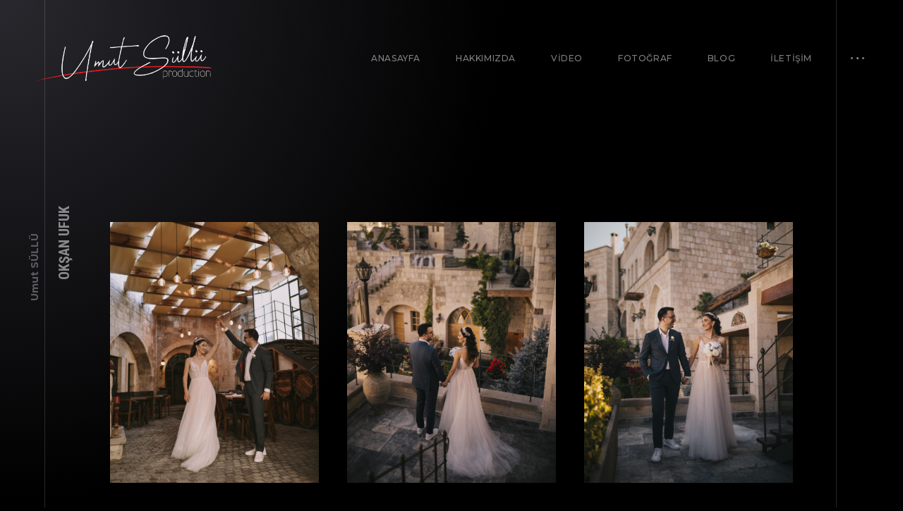

--- FILE ---
content_type: text/html; charset=utf-8
request_url: https://www.umutsullu.com/Cekim/OKSAN-UFUK-203
body_size: 13995
content:





<!DOCTYPE html>

<html lang="tr">
<head><title>
	OKŞAN UFUK | Umut Süllü | Kayseri Düğün Fotoğrafçısı
</title>



    <base href="https://www.umutsullu.com/" /><meta charset="UTF-8" /><meta name="viewport" content="width=device-width, initial-scale=1.0, maximum-scale=1" /><meta http-equiv="X-UA-Compatible" content="ie=edge" />

    <!-- CSS -->
    <link href="https://fonts.googleapis.com/css?family=Montserrat%3A500%2C700%7CRoboto+Condensed:700%7CRoboto%3A700&amp;display=swap" rel="stylesheet" /><link type="text/css" rel="stylesheet" href="../css/line-awesome.css" /><link type="text/css" rel="stylesheet" href="../css/style.css" /><link type="text/css" rel="stylesheet" href="../css/responsive.css" /><link href="../css/photoswipe.css" rel="stylesheet" /><link href="../css/default-skin/default-skin.css" rel="stylesheet" />

	<!-- Icon -->
	<link rel="icon" href="../img/favicon.png" sizes="32x32" />

    <script type="text/javascript" src="/highslide/highslide-with-gallery.js"></script>
    <link rel="stylesheet" type="text/css" href="/highslide/highslide.css" />
    <script type="text/javascript">
	    hs.graphicsDir = '/highslide/graphics/';
	    hs.align = 'center';
	    hs.transitions = ['expand', 'crossfade'];
	    hs.wrapperClassName = 'dark borderless floating-caption';
	    hs.fadeInOut = true;
	    hs.dimmingOpacity = .75;

	    // Add the controlbar
	    if (hs.addSlideshow) hs.addSlideshow({
		    //slideshowGroup: 'group1',
		    interval: 5000,
		    repeat: false,
		    useControls: true,
		    fixedControls: 'fit',
		    overlayOptions: {
			    opacity: .6,
			    position: 'bottom center',
			    hideOnMouseOut: true
		    }
	    });
    </script>

    	
<!-- Global site tag (gtag.js) - Google Analytics -->
<script async src="https://www.googletagmanager.com/gtag/js?id=UA-89693436-52"></script>
<script>
  window.dataLayer = window.dataLayer || [];
  function gtag(){dataLayer.push(arguments);}
  gtag('js', new Date());

  gtag('config', 'UA-89693436-52');
</script>

<!-- Google Tag Manager -->
<script>(function(w,d,s,l,i){w[l]=w[l]||[];w[l].push({'gtm.start':
new Date().getTime(),event:'gtm.js'});var f=d.getElementsByTagName(s)[0],
j=d.createElement(s),dl=l!='dataLayer'?'&l='+l:'';j.async=true;j.src=
'https://www.googletagmanager.com/gtm.js?id='+i+dl;f.parentNode.insertBefore(j,f);
})(window,document,'script','dataLayer','GTM-KG28CCK');</script>
<!-- End Google Tag Manager -->

<!-- Facebook Pixel Code -->
<script>
!function(f,b,e,v,n,t,s)
{if(f.fbq)return;n=f.fbq=function(){n.callMethod?
n.callMethod.apply(n,arguments):n.queue.push(arguments)};
if(!f._fbq)f._fbq=n;n.push=n;n.loaded=!0;n.version='2.0';
n.queue=[];t=b.createElement(e);t.async=!0;
t.src=v;s=b.getElementsByTagName(e)[0];
s.parentNode.insertBefore(t,s)}(window, document,'script',
'https://connect.facebook.net/en_US/fbevents.js');
fbq('init', '841216136014115');
fbq('track', 'PageView');
</script>
<noscript><img height="1" width="1" style="display:none"
src="https://www.facebook.com/tr?id=841216136014115&ev=PageView&noscript=1"
/></noscript>
<!-- End Facebook Pixel Code -->
<meta name="description" content="OKŞAN UFUK | Kayseri Düğün Fotoğrafçısı Umut SÜLLÜ olarak sizlerle düğün hikayesi ve dış çekim hizmetleri vermekteyiz. Kayseri düğün hikayesi." /></head>
<body class="has-spotlight ashade-smooth-scroll">

    

	<header id="ashade-header">
        <div class="ashade-header-inner">
            <div class="ashade-logo-block">
                <a href="/" class="ashade-logo is-retina">
                	<img src="img/logo.png" alt="Umut Süllü Production" width="500">
                </a>
            </div>
            <div class="ashade-nav-block">
                <nav class="ashade-nav">
                    <ul class="main-menu">

						<li><a href="/">ANASAYFA</a></li>
						<li><a href="Hakkimizda">HAKKIMIZDA</a></li>
                        <li><a href="Dugun-Hikayesi">VİDEO</a></li>
						<li><a href="Dugun-Cekimleri">FOTOĞRAF</a></li>
                        <li><a href="Blog">BLOG</a></li>
						<li><a href="Iletisim">İLETİŞİM</a></li>
                        <li>
							<a href="#" class="ashade-aside-toggler">
								<span class="ashade-aside-toggler__icon01"></span>
								<span class="ashade-aside-toggler__icon02"></span>
								<span class="ashade-aside-toggler__icon03"></span>
							</a>
                        </li>
                    </ul>
                </nav>
            </div>
        </div>
    </header>

            


    <!-- Content -->
    <div class="ashade-page-title-wrap">
        <h1 class="ashade-page-title">
            <span>Umut SÜLLÜ</span>
            OKŞAN UFUK
        </h1>
    </div>




    <main class="ashade-content-wrap">
		<div class="ashade-content-scroll">
			<div class="ashade-content">
				<section class="ashade-section">
					<div class="ashade-row">
						<div class="ashade-col col-12">


					




						</div>
					</div>
				</section>


				<section class="ashade-section">
					<div class="ashade-grid ashade-grid-3cols is-masonry">

	

			<div class="ashade-gallery-item ashade-grid-item">
				<a href="Resimler/Cekim/UMT_1998 kopya-(1).jpg" class="ashade-lightbox-link highslide" onclick="return hs.expand(this)" data-size="22">
					<img src="img/null.png" data-src="Resimler/Cekim/UMT_1998 kopya-(1).jpg" alt="OKŞAN UFUK" title="OKŞAN UFUK" class="lazy" width="100%" height="100%">
				</a>
			</div><!-- .ashade-gallery-item -->

		

			<div class="ashade-gallery-item ashade-grid-item">
				<a href="Resimler/Cekim/UMT_1666 kopya-.jpg" class="ashade-lightbox-link highslide" onclick="return hs.expand(this)" data-size="19">
					<img src="img/null.png" data-src="Resimler/Cekim/UMT_1666 kopya-.jpg" alt="OKŞAN UFUK" title="OKŞAN UFUK" class="lazy" width="100%" height="100%">
				</a>
			</div><!-- .ashade-gallery-item -->

		

			<div class="ashade-gallery-item ashade-grid-item">
				<a href="Resimler/Cekim/UMT_1726 kopya-.jpg" class="ashade-lightbox-link highslide" onclick="return hs.expand(this)" data-size="19">
					<img src="img/null.png" data-src="Resimler/Cekim/UMT_1726 kopya-.jpg" alt="OKŞAN UFUK" title="OKŞAN UFUK" class="lazy" width="100%" height="100%">
				</a>
			</div><!-- .ashade-gallery-item -->

		

			<div class="ashade-gallery-item ashade-grid-item">
				<a href="Resimler/Cekim/UMT_1752 kopya-.jpg" class="ashade-lightbox-link highslide" onclick="return hs.expand(this)" data-size="19">
					<img src="img/null.png" data-src="Resimler/Cekim/UMT_1752 kopya-.jpg" alt="OKŞAN UFUK" title="OKŞAN UFUK" class="lazy" width="100%" height="100%">
				</a>
			</div><!-- .ashade-gallery-item -->

		

			<div class="ashade-gallery-item ashade-grid-item">
				<a href="Resimler/Cekim/UMT_1788 kopya.jpg" class="ashade-lightbox-link highslide" onclick="return hs.expand(this)" data-size="18">
					<img src="img/null.png" data-src="Resimler/Cekim/UMT_1788 kopya.jpg" alt="OKŞAN UFUK" title="OKŞAN UFUK" class="lazy" width="100%" height="100%">
				</a>
			</div><!-- .ashade-gallery-item -->

		

			<div class="ashade-gallery-item ashade-grid-item">
				<a href="Resimler/Cekim/UMT_1798 kopya.jpg" class="ashade-lightbox-link highslide" onclick="return hs.expand(this)" data-size="18">
					<img src="img/null.png" data-src="Resimler/Cekim/UMT_1798 kopya.jpg" alt="OKŞAN UFUK" title="OKŞAN UFUK" class="lazy" width="100%" height="100%">
				</a>
			</div><!-- .ashade-gallery-item -->

		

			<div class="ashade-gallery-item ashade-grid-item">
				<a href="Resimler/Cekim/UMT_1861 kopya.jpg" class="ashade-lightbox-link highslide" onclick="return hs.expand(this)" data-size="18">
					<img src="img/null.png" data-src="Resimler/Cekim/UMT_1861 kopya.jpg" alt="OKŞAN UFUK" title="OKŞAN UFUK" class="lazy" width="100%" height="100%">
				</a>
			</div><!-- .ashade-gallery-item -->

		

			<div class="ashade-gallery-item ashade-grid-item">
				<a href="Resimler/Cekim/UMT_2013 kopya.jpg" class="ashade-lightbox-link highslide" onclick="return hs.expand(this)" data-size="18">
					<img src="img/null.png" data-src="Resimler/Cekim/UMT_2013 kopya.jpg" alt="OKŞAN UFUK" title="OKŞAN UFUK" class="lazy" width="100%" height="100%">
				</a>
			</div><!-- .ashade-gallery-item -->

		

			<div class="ashade-gallery-item ashade-grid-item">
				<a href="Resimler/Cekim/UMT_2120 kopya.jpg" class="ashade-lightbox-link highslide" onclick="return hs.expand(this)" data-size="18">
					<img src="img/null.png" data-src="Resimler/Cekim/UMT_2120 kopya.jpg" alt="OKŞAN UFUK" title="OKŞAN UFUK" class="lazy" width="100%" height="100%">
				</a>
			</div><!-- .ashade-gallery-item -->

		

					</div>
				</section>
			</div><!-- .ashade-content -->

            
	<footer id="ashade-footer">
		<div class="ashade-footer-inner">
			<div class="ashade-footer__socials">
				<ul class="ashade-socials Alt_SosyalMedya_Baslik">
					<li style="padding-left:50px;">AĞIMIZA KATIL</li>
				</ul>
				<ul class="ashade-socials Alt_SosyalMedya_Insta">
					<li style="z-index: 99999;"><a target="_blank" href="https://www.instagram.com/umutsulluvideographer/"><i class="ashade-contact-icon la la-instagram instagram" style="border: 0px solid #285AEB;padding-top:2px;"></i></a></li>
					<li style="z-index: 99999;padding-top:10px;padding-left:10px;"><a target="_blank" href="https://www.instagram.com/umutsulluvideographer/">Düğün Hikayesi</a></li>

				</ul>
				<ul class="Alt_SosyalMedya_WhatsApp ashade-socials ">

					<li style="z-index: 99999;"><a id="ContentPlaceHolder1_Footer_Load_WhatsApp_LINK" href="https://api.whatsapp.com/send?phone=" target="_blank"><i class="ashade-contact-icon la la-whatsapp" style="border: 0px solid #285AEB;padding-top:2px; background-color:#25D366;"></i></a></li>
					<li style="z-index: 99999;padding-top:10px;padding-left:20px;"><a id="ContentPlaceHolder1_Footer_Load_WhatsApp_LINK2" href="https://api.whatsapp.com/send?phone=" target="_blank">WhatsApp Bilgi Hattı</a></li>
				</ul>
			</div>
			<div class="ashade-footer__copyright">
				COPYRIGHT &copy; 2021. TÜM HAKLARI SAKLIDIR.
			</div>
			<div class="ashade-footer__copyright">
				 <a href="https://www.adixi.net?ref=umutsullu.com" title="Sign by Adixi" target="_blank"><img src="img/Logo_adixi.png" alt="Adixi Reklam Ajansı" /></a>
			</div>
		</div>
	</footer>

		</div><!-- .ashade-content-scroll -->
	</main>

    <div class="ashade-to-top-wrap ashade-back-wrap">
        <div class="ashade-back is-to-top">
            <span>Yukarı</span>
        
        </div>
    </div>





    

    <!-- Aside Bar -->
    <aside id="ashade-aside">
       	<a href="#" class="ashade-aside-close">KAPAT</a>
        <div class="ashade-aside-inner">
        	<div class="ashade-aside-content">
				<div class="ashade-widget ashade-widget--about">
					<div class="ashade-widget--about__head">
						<img id="ALT_Load_Logo" src="../Resimler/Logo/owner-avatar.jpg" alt="Umut SÜLLÜ Production" />
						<h3>
							<span  style="font-size:12px;">Fotoğrafçı</span>
							<div style="font-size:12px;">Umut SÜLLÜ Production</div>
						</h3>
					</div>
					<p><p><var><cite><tt><span class="marker"><span dir="ltr"><q>Merhaba 😉 sitemizi ziyaret edip bu yazıyı okuyorsan hayatının...</p>
					<p class="align-right">
						<a href="Hakkimizda" class="ashade-learn-more">DEVAMI İÇİN TIKLAYINIZ</a>
					</p>
				</div><!-- .ashade-widget -->
       			
				<div class="ashade-widget ashade-widget--contacts">
					<h5 class="ashade-widget-title">
						<span></span>
						İletişim ve Adres Bilgileri
					</h5>
					<ul class="ashade-contact-details__list">
						<li>
							<i class="ashade-contact-icon la la-map-marker"></i>
							Sahabiye Mah. Özal Plaza No:30/105 Kocasinan / KAYSERİ
						</li>
						<li>
							<i class="ashade-contact-icon la la-phone"></i>
							<a id="ALT_Load_Gsm_LINK" href="tel:+90%20506%20694%2042%2046">+90 506 694 42 46</a>
						</li>
						<li>
							<i class="ashade-contact-icon la la-envelope"></i>
							<a id="ALT_Load_Mail_LINK" href="mailto:iletisim@umutsullu.com">iletisim@umutsullu.com</a>
						</li>

						<li>
							<i style="color: #05ff80;border: 2px solid #05ff80;" class="ashade-contact-icon la la-whatsapp"></i>
							<a id="ALT_Load_WhatsApp_LINK" href="https://api.whatsapp.com/send?phone=905066944246" target="_blank">905066944246</a>
						</li>
						

						<li class="ashade-contact-socials" style="margin-top:20px;">
							<i class="ashade-contact-icon la la-instagram instagram" style="border: 0px solid #285AEB;padding-top:2px;"></i>
							<a href="https://www.instagram.com/umutsulluvideographer/" target="_blank">Instagram: Düğün Hikayesi</a>
						</li>
					</ul>
					<p class="align-right">
						<a href="Iletisim" class="ashade-learn-more">İLETİŞİM SAYFASI</a>
					</p>
				</div><!-- .ashade-widget -->
       			
        	</div><!-- .ashade-aside-content -->
        </div><!-- .ashade-aside-inner -->
    </aside>

    <!-- UI Elements -->
    <div class="ashade-home-block-overlay"></div>
    <div class="ashade-menu-overlay"></div>
    <div class="ashade-aside-overlay"></div>
    <div class="ashade-cursor is-inactive">
    	<span class="ashade-cursor-circle"></span>
    	<span class="ashade-cursor-slider"></span>
    	<span class="ashade-cursor-close ashade-cursor-label">Kapat</span>
    	<span class="ashade-cursor-zoom ashade-cursor-label">Yaklaş</span>
    </div>



    <script src="js/jquery.min.js"></script>

    <script src="js/gsap.min.js"></script>
    <script src="js/jquery.lazy.min.js"></script>

    <script src="js/core_.js"></script>
    <script src="js/ashade-ribbon.js"></script>

    <script src="js/masonry.min.js"></script>


</body>
</html>


--- FILE ---
content_type: text/css
request_url: https://www.umutsullu.com/css/responsive.css
body_size: 30689
content:
nav.ashade-mobile-menu,
#ashade-header .ashade-nav-block .ashade-mobile-header,
.ashade-mobile-title-wrap {
	display: none;
}
body .hide-on-desktop,
body section.ashade-section.hide-on-desktop {
	display: none;
}

.video {height: 400px;}

/* Content Resizer */
@media only screen and (max-width: 1800px) {
    .ashade-content {
		width: calc(100% - 352px);
    }
    body:not(.ashade-albums-template--slider) .ashade-page-title-wrap {
        left: 70px;
    }
    .ashade-back-wrap {
        left: calc(100% - 126px);
    }
    body:not(.ashade-albums-template--slider) .ashade-page-title-wrap h1 {
        font-size: 20px;
        line-height: 55px;
    }
    body:not(.ashade-albums-template--slider) .ashade-page-title-wrap h1 span {
        font-size: 14px;
        line-height: 18px;
		margin: 0 0 6px 0;
    }
}

@media only screen and (max-width: 1679px) {
    body:not(.ashade-albums-template--slider) .ashade-page-title-wrap {
        left: 50px;
    }
    .ashade-back-wrap {
        left: calc(100% - 126px);
    }
}

@media only screen and (max-width: 1600px) {
	.ashade-content {
		width: calc(100% - 312px);
	}
    body:not(.ashade-albums-template--slider) .ashade-page-title-wrap {
        left: 40px;
    }
    .ashade-back-wrap {
        left: calc(100% - 116px);
    }
}
@media only screen and (max-width: 1200px) {
	.ashade-content {
		width: calc(100% - 272px);
	}
    body:not(.ashade-albums-template--slider) .ashade-page-title-wrap {
        left: 30px;
    }
    .ashade-back-wrap {
        left: calc(100% - 106px);
    }
}

@media only screen and (max-width: 960px) {
	.ashade-albums-template--carousel .ashade-albums-carousel-wrap .ashade-albums-carousel.is-vertical,
	.ashade-content {
		width: calc(100% - 176px);
		margin: auto 40px auto auto;
	}
	body.ashade-home-template .ashade-content {
		width: calc(100% - 280px);
		margin: auto;
	}
}

/* Laptop Styles */
@media only screen and (max-width: 1440px) {
	.video {
		height: 300px;
	}
	body {
		font-size: 0.9em;
	}
	input, textarea {
		font-size: 13px;
	}
	body .hide-on-laptop,
	body section.ashade-section.hide-on-laptop {
		display: none;
	}
	
	/* --- Grid --- */
	.ashade-row {
		display: flex;
		flex-direction: row;
		margin: 0 -15px;
	}
	.ashade-col {
		margin: 0 15px;
	}

	.ashade-col.col-12 {
		width: calc(100% - 30px);
	}
	.ashade-col.col-9 {
		width: calc(75% - 30px);
	}
	.ashade-col.col-8 {
		width: calc(66.66% - 30px);
	}
	.ashade-col.col-6 {
		width: calc(50% - 30px);
	}
	.ashade-col.col-4 {
		width: calc(33.33% - 30px);
	}
	.ashade-col.col-3 {
		width: calc(25% - 30px);
	}
	.ashade-col.col-2 {
		width: calc(16.665% - 30px);
	}

	/* --- Section --- */
	.ashade-content {
		padding-top: 50px;
		padding-bottom: 40px;
	}
	section.ashade-section {
		margin-bottom: 100px;
		display: block;
		width: 100%;
	}
	.ashade-content section.ashade-section:last-child {
		margin-bottom: 0;
	}
	
	/* --- Content General --- */
	p.ashade-intro {
		margin-bottom: 60px;
	}
	.ashade-page-title-wrap.is-loaded h1 {
		padding-left: 30px;
	}
	.ashade-page-title-wrap.is-loaded h1 span {
    	transform: translateX(-30px);
	}
	
	/* --- Contacts Page --- */
	.ashade-contact-details__list li {
		padding-left: 48px;
		min-height: 30px;
	}
	.ashade-contact-icon {
		font-size: 20px;
		line-height: 31px;
		width: 36px;
		height: 36px;
		border-radius: 18px;
		transform: translateY(-1px);
	}
}

/* Tablet Landscape Styles */
@media only screen and (max-width: 1200px) {
	.video {
		height: 200px;
	}
	.ashade-cursor {
		display: none;
	}
	body .hide-on-tablet,
	body .hide-on-tablet-land,
	body section.ashade-section.hide-on-tablet,
	body section.ashade-section.hide-on-tablet-land {
		display: none;
	}
	body .hide-on-desktop,
	body .hide-on-laptop,
	body section.ashade-section.hide-on-desktop,
	body section.ashade-section.hide-on-laptop {
		display: block;
	}
	
	/* --- Grid --- */
	.ashade-row {
		display: flex;
		flex-direction: row;
		margin: 0 -10px;
	}
	.ashade-col {
		margin: 0 10px;
	}

	.ashade-col.col-12 {
		width: calc(100% - 20px);
	}
	.ashade-col.col-9 {
		width: calc(75% - 20px);
	}
	.ashade-col.col-8 {
		width: calc(66.66% - 20px);
	}
	.ashade-col.col-6 {
		width: calc(50% - 20px);
	}
	.ashade-col.col-4 {
		width: calc(33.33% - 20px);
	}
	.ashade-col.col-3 {
		width: calc(25% - 20px);
	}
	.ashade-col.col-2 {
		width: calc(16.665% - 20px);
	}

	/* --- Media Grid --- */
	.ashade-grid {
		margin: -15px;
		display: flex;
		flex-wrap: wrap;
	}
	.ashade-grid .ashade-grid-item {
		margin: 15px;
	}
	.ashade-grid-1cols .ashade-grid-item {
		width: calc(100% - 30px);
	}
	.ashade-grid-2cols .ashade-grid-item {
		width: calc(50% - 30px);
	}
	.ashade-grid-3cols .ashade-grid-item {
		width: calc(33.33% - 30px);
	}
	.ashade-grid-4cols .ashade-grid-item {
		width: calc(25% - 30px);
	}
	.ashade-grid-5cols .ashade-grid-item {
		width: calc(20% - 30px);
	}
	
	.ashade-gallery-bricks {
		margin: -15px;
	}
	.ashade-gallery-bricks .ashade-gallery-item {
		margin: 15px;
	}
	.ashade-gallery-bricks.is-1x2 .ashade-gallery-item {
		width: calc(50% - 30px);
	}
	.ashade-gallery-bricks.is-1x2 .ashade-gallery-item:nth-child(3n) {
		width: calc(100% - 30px);
	}
	.ashade-gallery-bricks.is-2x3 .ashade-gallery-item.is-large {
		width: calc(50% - 30px);
	}
	.ashade-gallery-bricks.is-2x3 .ashade-gallery-item.is-small {
		width: calc(33.33% - 30px);
	}

	/* --- Header --- */
	nav.ashade-nav ul.main-menu > li {
		margin: 0 0 0 30px;
	}
	
	/* --- Section --- */
	#ashade-home-contacts p.ashade-intro {
		margin-bottom: 50px;
	}
	#ashade-home-works p.ashade-intro,
	section.ashade-section {
		margin-bottom: 100px;
		display: block;
		width: 100%;
	}
	.has-bottom-padding .ashade-content {
		padding-bottom: 60px;
	}
	.has-top-padding .ashade-content {
		padding-top: 60px;
	}
	.ashade-content section.ashade-section:last-child {
		margin-bottom: 0;
	}

	/* --- Typography --- */
	.is-dropcap::first-letter,
	h1 {
		font-size: 50px;
		line-height: 55px;
		margin: 0 0 35px 0;
	}
	h1 span {
		font-size: 14px;
		line-height: 18px;
		margin: 0 0 0 0;
	}
	.ashade-albums-slider .ashade-album-item__explore,
	.ashade-home-link span:last-child,
	.ashade-back span:last-child,
	h2 {
		font-size: 35px;
		line-height: 40px;
		margin: 0 0 30px 0;
	}
	h2 span {
		font-size: 12px;
		line-height: 15px;
		margin: 0 0 1px 0;
	}
	.ashade-slider-prev,
	.ashade-slider-next,
	h3 {
		font-size: 30px;
		line-height: 35px;
		margin: 0 0 35px 0;
	}
	h3 span {
		font-size: 12px;
		line-height: 15px;
		margin: 0 0 1px 0;
	}
	h4 {
		font-size: 24px;
		line-height: 29px;
		margin: 0 0 29px 0;
	}
	h4 span {
		font-size: 12px;
		line-height: 15px;
		margin: 0 0 0 0;
	}
	h5 {
		font-size: 20px;
		line-height: 25px;
		margin: 0 0 25px 0;
	}
	h5 span {
		font-size: 10px;
		line-height: 13px;
		margin: 0 0 0 0;
	}
	h6 {
		font-size: 18px;
		line-height: 23px;
		margin: 0 0 23px 0;
	}
	h6 span {
		font-size: 10px;
		line-height: 13px;
		margin: 0 0 0 0;
	}
	.is-dropcap::first-letter {
		margin: 4px 15px 0 0;
	}

	.ashade-slider-prev,
	.ashade-slider-next {
		margin: 0;
		bottom: 60px;
	}
	#ashade-coming-soon h2 {
		font-size: 60px;
		line-height: 65px;
	}
	
	/* --- Elements --- */
	/* Testimonials */
	.ashade-testimonials-grid {
		margin: -20px -15px;
	}
	.ashade-testimonials-grid .ashade-testimonials-item {
		margin: 20px 15px;
		width: calc(33.33% - 30px);
	}
	.ashade-testimonials-grid .ashade-testimonials-item__author {
		position: relative;
		min-height: 80px;
		justify-content: flex-end;
	}
	.ashade-testimonials-grid .ashade-testimonials-item__author--image {
		position: absolute;
		left: 0;
		top: 0;
	}
	.ashade-testimonials-grid .ashade-testimonials-item__author img {
		width: 80px;
		height: auto;
	}
	.ashade-testimonials-grid .ashade-testimonials-item__author--name {
		position: relative;
		z-index: 5;
	}
	.ashade-testimonials-grid .ashade-testimonials-item__content {
		margin: -20px 0 0 0;
	}
	
	/* Services */
	.ashade-services-block {
		padding-top: 100px;
		padding-bottom: 60px;
	}
	.ashade-service-item__content-inner {
		padding: 40px 30px 34px 30px;
	}
	.ashade-service-item .ashade-service-item__image {
		width: calc(40% - 20px);
		box-shadow: none;
	}
	.ashade-service-item .ashade-service-item__content {
		width: calc(60% + 20px);
		box-shadow: 0 0 15px rgba(0,0,0,0.2);
	}
	
	/* Counter */
	.ashade-counter-label {
		font-size: 12px;
		line-height: 18px;
	}
	.ashade-counter-value {
		font-size: 60px;
		line-height: 70px;
	}
	
	/* --- Home Video --- */
	.ashade-home-background video {
		max-width: none;
		max-height: 100vh;
	}
	
	/* --- Maintenance --- */
	.ashade-maintenance-wrap #ashade-contacts-wrap .col-2 {
		display: none;
	}
	.ashade-maintenance-wrap #ashade-contacts-wrap .col-8 {
		width: calc(100% - 20px);
	}
	
	.ashade-albums-carousel-wrap .ashade-album-item__title:before {
		top: 18px;
	}
	
	.ashade-albums-slider-wrap .ashade-album-item__explore span {
		font-size: 12px;
		line-height: 15px;
		margin: 0 0 1px 0;
	}
	.ashade-albums-slider-wrap .ashade-album-item__explore:before,
	.ashade-albums-slider-wrap .ashade-album-item__title:before {
		top: 18px;
	}
	.ashade-progress-item-wrap {
		padding: 0 20px;
	}

	.ashade-service-card-grid .ashade-service-card {
		width: calc(100% - 40px);
	}
	.ashade-progress-counter {
		font-size: 24px;
		line-height: 29px;
		transform: translateX(3px);
	}
}
	
/* Tablet Portrait Styles */
@media only screen and (max-width: 960px) {
	.video {
		height: auto;
	}
	body .hide-on-desktop,
	body .hide-on-laptop,
	body .hide-on-tablet-land,
	body section.ashade-section.hide-on-desktop,
	body section.ashade-section.hide-on-laptop,
	body section.ashade-section.hide-on-tablet-land {
		display: block;
	}
	body .hide-on-tablet-port,
	body section.ashade-section.hide-on-tablet-port {
		display: none;
	}
	
	.hide-on-tablet-port.hide-on-phone {
		display: none!important;
	}
	.ashade-row-fullheight {
		min-height: 0!important;
	}
	
	/* --- Media Grid --- */
	#ashade-home-works .ashade-grid-2cols .ashade-grid-item,
	#ashade-home-works .ashade-grid-3cols .ashade-grid-item,
	#ashade-home-works .ashade-grid-4cols .ashade-grid-item,
	#ashade-home-works .ashade-grid-5cols .ashade-grid-item {
		width: calc(50% - 30px);
	}
	
	/* --- Grid --- */
	.ashade-row:not(.ashade-keep-on-tablet) {
		display: flex;
		flex-direction: column;
		margin: 0;
	}
	.ashade-row:not(.ashade-keep-on-tablet) .ashade-col {
		margin: 0 0 30px 0;
	}
	.ashade-row:not(.ashade-keep-on-tablet) .ashade-col:last-child {
		margin: 0;
	}
	.ashade-grid.ashade-small-gap {
		margin: 10px 0;
	}
	
	.ashade-row:not(.ashade-keep-on-tablet) .ashade-col.col-12,
	.ashade-row:not(.ashade-keep-on-tablet) .ashade-col.col-9, 
	.ashade-row:not(.ashade-keep-on-tablet) .ashade-col.col-8, 
	.ashade-row:not(.ashade-keep-on-tablet) .ashade-col.col-6, 
	.ashade-row:not(.ashade-keep-on-tablet) .ashade-col.col-4, 
	.ashade-row:not(.ashade-keep-on-tablet) .ashade-col.col-3, 
	.ashade-row:not(.ashade-keep-on-tablet) .ashade-col.col-2,
	.ashade-small-gap.ashade-grid-1cols .ashade-grid-item,
	.ashade-small-gap.ashade-grid-2cols .ashade-grid-item,
	.ashade-small-gap.ashade-grid-3cols .ashade-grid-item,
	.ashade-small-gap.ashade-grid-4cols .ashade-grid-item,
	.ashade-small-gap.ashade-grid-5cols .ashade-grid-item,
	.ashade-no-gap.ashade-grid-1cols .ashade-grid-item,
	.ashade-no-gap.ashade-grid-2cols .ashade-grid-item,
	.ashade-no-gap.ashade-grid-3cols .ashade-grid-item,
	.ashade-no-gap.ashade-grid-4cols .ashade-grid-item,
	.ashade-no-gap.ashade-grid-5cols .ashade-grid-item {
		width: 100%;
	}

	/* --- Header --- */
	header#ashade-header .ashade-header-inner {
		padding: 30px 40px;
	}
	nav.ashade-nav ul.main-menu > li {
		margin: 0 0 0 30px;
	}
	
	#ashade-header .ashade-nav-block nav {
		display: none;
	}
	#ashade-header .ashade-nav-block .ashade-mobile-header {
		display: block;
	}
	
	.ashade-mobile-header a {
		display: inline-block;
		width: 30px;
		height: 30px;
	}
	.ashade-mobile-menu-button {
		font-size: 32px;
		line-height: 30px;
	}
	a.ashade-aside-toggler {
		margin-left: 15px;
	}
	a.ashade-aside-toggler span {
		top: 16px;
	}
	
	/* --- Mobile Menu --- */
	nav.ashade-mobile-menu {
		position: fixed;
		right: 0;
		top: 0;
		width: 384px;
		height: 100%;
		background: #000000;
		display: block;
		z-index: 333;
		pointer-events: none;
		transform: translateX(100%);
		transition: transform 0.5s;
	}
	.ashade-mobile-menu-shown nav.ashade-mobile-menu {
		pointer-events: auto;
		transform: translateX(0);
	}
	.ashade-mobile-menu-shown .ashade-menu-overlay {
		opacity: 0.5;
		pointer-events: auto;
	}
	.ashade-mobile-menu-shown .ashade-page-title-wrap {
		transform: rotate(-90deg) translateY(-192px);
	}

	body.is-locked.ashade-mobile-menu-shown nav.ashade-mobile-menu {
		pointer-events: none;
	}
	.ashade-mobile-menu-inner {
		position: absolute;
		top: 0;
		left: 0;
		width: 100%;
		height: 100%;
		overflow-y: scroll;
		display: flex;
		flex-direction: column;
		align-items: center;
		justify-content: flex-start;
	}
	.ashade-mobile-menu-content {
		max-width: 100%;
		padding: 40px 40px;
		margin: auto 0;
		width: 100%;
	}
	nav.ashade-mobile-menu ul {
		padding: 0;
		margin: 0;
	}
	nav.ashade-mobile-menu ul li {
		padding: 0;
		margin: 0;
		list-style: none;
	}
	nav.ashade-mobile-menu ul.main-menu > li {
		padding-top: 10px;
	}
	nav.ashade-mobile-menu ul ul.sub-menu {
		padding: 0 0 0 20px;
	}
	nav.ashade-mobile-menu ul ul.sub-menu li {
		padding: 10px 0 0 20px;
		border-left: 1px solid rgba(255,255,255,0.15);
	}
	nav.ashade-mobile-menu ul ul.sub-menu > li:last-child {
		padding-bottom: 10px;
	}
	nav.ashade-mobile-menu a.ashade-aside-toggler {
		display: none!important;
	}
	nav.ashade-mobile-menu ul.main-menu li a {
		color: rgba(255,255,255,0.5);
		display: block;
	}
	nav.ashade-mobile-menu ul.main-menu > li > a {
		margin-bottom: 10px;
	}
	nav.ashade-mobile-menu ul.main-menu li.current-menu-parent > a,
	nav.ashade-mobile-menu ul.main-menu li.current-menu-item > a,
	nav.ashade-mobile-menu ul.main-menu li.current-menu-ancestor > a {
		color: rgba(255,255,255,1);
	}
	
	a.ashade-mobile-menu-close {
		position: fixed;
		right: 20px;
		top: 20px;
		width: 30px;
		height: 30px;
		z-index: 10;
		transition: opacity 0.3s;
	}
	body.is-locked a.ashade-mobile-menu-close {
		opacity: 0;
	}
	a.ashade-mobile-menu-close:before {
		content: '';
		width: 30px;
		height: 30px;
		position: absolute;
		right: 0;
		top: 0;
		color: rgba(255, 255, 255, 0.5);
		font-size: 24px;
		line-height: 30px;
		font-family: "LineAwesome";
		transition: color 0.3s;
		color: #fff;
		content: '\f191';
		text-align: right;
	}
	
	.ashade-aside-shown.ashade-albums-template--carousel .ashade-albums-carousel-wrap,
	.ashade-aside-shown.ashade-albums-template--slider .ashade-albums-slider-wrap,
	.ashade-aside-shown main.ashade-content-wrap,
	.ashade-aside-shown .ashade-home-wrap,
	.ashade-aside-shown header#ashade-header,
	.ashade-mobile-menu-shown.ashade-albums-template--carousel .ashade-albums-carousel-wrap,
	.ashade-mobile-menu-shown.ashade-albums-template--slider .ashade-albums-slider-wrap,
	.ashade-mobile-menu-shown main.ashade-content-wrap,
	.ashade-mobile-menu-shown .ashade-home-wrap,
	.ashade-mobile-menu-shown header#ashade-header {
		pointer-events: none;
		transform: translateX(-192px);
	}
	
	/* --- Contact Form --- */
	.ashade-contact-form .ashade-row.ashade-small-gap {
		flex-direction: column;
	}
	.ashade-contact-form .ashade-row.ashade-small-gap .ashade-col.col-4 {
		width: 100%;
		margin: 0;
	}
	
	/* --- Footer --- */
	.ashade-footer-inner {
		padding-left: 40px;
		padding-right: 40px;
	}
	
	/* --- Albums Listing --- */
	.ashade-albums-carousel .ashade-album-item__title h2 {
		font-size: 30px;
		line-height: 35px;
	}
	.ashade-albums-carousel .ashade-album-item__title h2 span {
		font-size: 12px;
		line-height: 14px;
	}
	.ashade-albums-carousel-wrap .ashade-album-item__title:before {
		top: 17px;
	}
	.ashade-slider-prev {
		left: 40px;
	}
	.ashade-slider-next {
		right: 40px;
	}
	
	/* --- Media Grid --- */
	.ashade-grid-2cols .ashade-grid-item,
	.ashade-grid-3cols .ashade-grid-item,
	.ashade-grid-4cols .ashade-grid-item,
	.ashade-grid-5cols .ashade-grid-item {
		width: calc(50% - 30px);
	}
	
	/* --- Elements --- */
	.ashade-testimonials-grid {
		margin: -20px -15px;
	}
	.ashade-testimonials-grid .ashade-testimonials-item {
		margin: 20px 15px;
		width: calc(50% - 30px);
	}
	
	/* --- Maintenance --- */
	.ashade-maintenance-wrap .ashade-contact-details {
		text-align: center;
		padding-top: 80px;
	}
	.ashade-maintenance-wrap .ashade-contact-details .ashade-contact-details__list {
		margin: 0 auto;
		text-align: left;
		display: inline-block;
	}
	.ashade-maintenance-wrap #ashade-contacts-wrap .col-8 {
		width: 100%;
	}
	.ashade-to-top-wrap {
		display: none;
	}
	.ashade-maintenance-wrap .ashade-to-top-wrap {
		display: flex;
		left: calc(100% - 91px);
	}
	.ashade-maintenance-wrap .ashade-content {
    	width: calc(100% - 352px);
    	margin: auto ;
	}
	
	.ashade-progress-item-wrap {
		padding: 0 20px;
	}
	.ashade-progress-counter {
		font-size: 20px;
		line-height: 25px;
		transform: translateX(3px);
	}
}



.Alt_SosyalMedya_Insta {
	float: left;
}

.Alt_SosyalMedya_WhatsApp {
	float: left;
	margin-left: 10px;
	margin-top: 10px;
}
.Alt_SosyalMedya_WhatsApp i {margin-left:10px;}

blockquote,
p:last-child,
ul:last-child,
li:last-child {
	margin: 0;
}

.ashade-footer-inner ul {
	padding: 0;
	margin: 0;
	display: flex;
	flex-direction: row;
}
.ashade-footer__copyright{position:relative;top:25px;}
/* Mobile Phone Styles 
   ------------------- */
@media only screen and (max-width: 760px) {
	.Alt_SosyalMedya_Baslik {
		position: relative;
		float: none;
		top: 20px;
		margin: 0;
	}
	.Alt_SosyalMedya_Insta {
		float: none;
		margin: 0;
	}
	.Alt_SosyalMedya_WhatsApp i {
		margin-left: 0px;
	}
	.Alt_SosyalMedya_WhatsApp {
		float: none;
		margin-left: 10px;
		margin: 20px 0px 0px 0px;
	}
	.video {
		height: auto;
	}
	blockquote,
	p:last-child,
	ul:last-child,
	li:last-child {
		margin: inherit;
	}

	.ashade-footer-inner ul {
		padding: 0;
		margin: inherit;
		display: flex;
		flex-direction: row;
	}


	.ashade-mobile-title-wrap {
		display: block;
		margin: 0 0 50px 0;
	}
	body .hide-on-desktop,
	body .hide-on-laptop,
	body .hide-on-tablet,
	body .hide-on-tablet-land,
	body .hide-on-tablet-port,
	body section.ashade-section.hide-on-desktop,
	body section.ashade-section.hide-on-laptop,
	body section.ashade-section.hide-on-tablet,
	body section.ashade-section.hide-on-tablet-land,
	body section.ashade-section.hide-on-tablet-port {
		display: block;
	}
	body .hide-on-phone,
	body section.ashade-section.hide-on-phone {
		display: none;
	}
	
	/* --- Grid --- */
	.ashade-row {
		display: flex;
		flex-direction: column;
		margin: 0;
	}
	.ashade-col {
		margin: 0 0 30px 0;
	}
	.ashade-col:last-child {
		margin: 0;
	}
	.ashade-row.ashade-small-gap,
	.ashade-grid.ashade-small-gap {
		margin: 0 0 0 0;
	}
	.ashade-row.ashade-small-gap .ashade-col:last-child,
	.ashade-grid.ashade-small-gap .ashade-col:last-child {
		margin: 0;
	}
	.ashade-row.ashade-small-gap .ashade-col {
		margin: 0 0 10px 0;
	}
	
	.ashade-col.col-12,
	.ashade-col.col-9, 
	.ashade-col.col-8, 
	.ashade-col.col-6, 
	.ashade-col.col-4, 
	.ashade-col.col-3, 
	.ashade-col.col-2,
	.ashade-small-gap.ashade-grid-1cols .ashade-grid-item,
	.ashade-small-gap.ashade-grid-2cols .ashade-grid-item,
	.ashade-small-gap.ashade-grid-3cols .ashade-grid-item,
	.ashade-small-gap.ashade-grid-4cols .ashade-grid-item,
	.ashade-small-gap.ashade-grid-5cols .ashade-grid-item,
	.ashade-no-gap.ashade-grid-1cols .ashade-grid-item,
	.ashade-no-gap.ashade-grid-2cols .ashade-grid-item,
	.ashade-no-gap.ashade-grid-3cols .ashade-grid-item,
	.ashade-no-gap.ashade-grid-4cols .ashade-grid-item,
	.ashade-no-gap.ashade-grid-5cols .ashade-grid-item,
	.ashade-contact-form .ashade-row.ashade-small-gap .ashade-col.col-4 {
		width: 100%;
	}
	.ashade-col:empty {
		display: none;
	}	
	.ashade-contact-form .ashade-row.ashade-small-gap .ashade-col.col-4 {
		margin: 0;
	}

	/* --- Media Grid --- */
	.ashade-grid {
		margin: -15px 0;
		display: flex;
		flex-wrap: wrap;
	}
	.ashade-grid .ashade-grid-item {
		margin: 15px 0;
	}
	.ashade-grid-1cols .ashade-grid-item,
	.ashade-grid-2cols .ashade-grid-item,
	.ashade-grid-3cols .ashade-grid-item,
	.ashade-grid-4cols .ashade-grid-item,
	.ashade-grid-5cols .ashade-grid-item {
		width: calc(50% - 10px);
	}
	
	.ashade-gallery-bricks {
		margin: -5px;
	}
	.ashade-gallery-bricks .ashade-gallery-item {
		margin: 5px;
	}
	.ashade-gallery-bricks.is-1x2 .ashade-gallery-item {
		width: calc(50% - 10px);
	}
	.ashade-gallery-bricks.is-1x2 .ashade-gallery-item:nth-child(3n) {
		width: calc(100% - 10px);
	}
	.ashade-gallery-bricks.is-2x3 .ashade-gallery-item.is-large {
		width: calc(50% - 10px);
	}
	.ashade-gallery-bricks.is-2x3 .ashade-gallery-item.is-small {
		width: calc(33.33% - 10px);
	}

	/* --- Typography --- */
	.is-dropcap::first-letter,
	h1 {
		font-size: 40px;
		line-height: 45px;
		margin: 0 0 45px 0;
	}
	h1 span {
		font-size: 12px;
		line-height: 16px;
		margin: 0 0 0 0;
	}
	.ashade-mobile-title-wrap h1 span {
		margin: 0 0 6px 0;
	}
	h2 {
		font-size: 35px;
		line-height: 40px;
		margin: 0 0 40px 0;
	}
	h3 {
		font-size: 30px;
		line-height: 35px;
		margin: 0 0 35px 0;
	}
	h3 span {
		font-size: 12px;
		line-height: 15px;
		margin: 0 0 1px 0;
	}
	.ashade-slider-prev,
	.ashade-slider-next,
	h4 {
		font-size: 24px;
		line-height: 29px;
		margin: 0 0 29px 0;
	}
	h4 span {
		font-size: 12px;
		line-height: 15px;
		margin: 0 0 0 0;
	}
	h5 {
		font-size: 20px;
		line-height: 25px;
		margin: 0 0 25px 0;
	}
	h5 span {
		font-size: 10px;
		line-height: 13px;
		margin: 0 0 0 0;
	}
	h6 {
		font-size: 18px;
		line-height: 23px;
		margin: 0 0 23px 0;
	}
	h6 span {
		font-size: 10px;
		line-height: 13px;
		margin: 0 0 0 0;
	}
	.is-dropcap::first-letter {
		margin: 4px 15px 0 0;
		font-size: 50px;
		line-height: 55px;
	}
	#ashade-coming-soon h2 {
		font-size: 35px;
		line-height: 40px;
	}
	#ashade-coming-soon span {
		font-size: 12px;
		line-height: 24px;
	}
	.ashade-service-item__content-inner h3 {
		font-size: 24px;
		line-height: 29px;
	}
	
	.ashade-mobile-title-wrap h1 {
		font-size: 30px;
		line-height: 35px;
		display: block;
		text-align: center;
	}
	.ashade-mobile-title-wrap h1 span {
		transform: translate(0);
	}
	
	/* --- Content --- */
	.ashade-content {
		width: calc(100% - 40px);
	}
	aside#ashade-aside {
		max-width: calc(100% - 40px);
	}
	aside#ashade-aside .ashade-aside-inner {
		width: 100%;
	}
	.ashade-aside-close {
		transform: translateX(calc(-100% - 20px)) rotate(-90deg);
	}
	.ashade-aside-content {
		padding: 40px 20px;
	}
	.ashade-widget {
		margin: 0 0 60px 0;
	}
	.ashade-page-title-wrap {
		display: none;
	}
	.ashade-content {
		margin: auto;
	}
	.has-top-padding .ashade-content {
		padding-top: 40px;
	}
	.has-bottom-padding .ashade-content {
		padding-bottom: 40px;
	}
	#ashade-home-contacts p.ashade-intro {
		margin-bottom: 40px;
	}
	#ashade-home-works p.ashade-intro,
	section.ashade-section {
		margin-bottom: 80px;
	}
	p.ashade-intro {
		margin-bottom: 40px;
	}
	
	.ashade-contact-form__footer {
		flex-direction: column-reverse;
		justify-content: flex-end;
	}
	.ashade-contact-form__response span {
		display: block;
		padding-top: 10px;
	}

	/* --- Header --- */
	body:not(.has-header-padding) .ashade-header-holder,
	.ashade-header-holder {
		display: block;
	}
	header#ashade-header .ashade-header-inner {
		padding: 20px 20px;
		background-color: rgb(15 15 17 / 80%);
	}
	nav.ashade-mobile-menu {
		width: 100%;
	}
	.ashade-menu-overlay {
		display: none;
	}
	
	.ashade-aside-shown.ashade-albums-template--carousel .ashade-albums-carousel-wrap,
	.ashade-aside-shown.ashade-albums-template--slider .ashade-albums-slider-wrap,
	.ashade-aside-shown main.ashade-content-wrap,
	.ashade-aside-shown .ashade-home-wrap,
	.ashade-aside-shown header#ashade-header,
	.ashade-mobile-menu-shown.ashade-albums-template--carousel .ashade-albums-carousel-wrap,
	.ashade-mobile-menu-shown.ashade-albums-template--slider .ashade-albums-slider-wrap,
	.ashade-mobile-menu-shown main.ashade-content-wrap,
	.ashade-mobile-menu-shown .ashade-home-wrap,
	.ashade-mobile-menu-shown header#ashade-header {
		pointer-events: none;
		transform: translateX(-50vw);
	}

	/* --- Footer --- */
	.ashade-footer-inner {
		flex-direction: column;
		align-items: center;
		padding: 15px 20px;
	}
	.ashade-footer-inner .ashade-footer__socials {
		margin-bottom: 15px;
	}
	
	/* --- Albums --- */
	.ashade-albums-carousel-wrap .ashade-album-item__inner {
		margin-right: 20px;
	}
	.ashade-albums-carousel-wrap .ashade-album-item .ashade-button {
		bottom: 20px;
		right: 20px;
	}
	.ashade-albums-carousel-progress {
		display: none;
	}
	.ashade-albums-template--carousel .ashade-albums-carousel-wrap .ashade-albums-carousel.is-vertical {
		width: calc(100% - 40px);
		margin: 0 auto;
	}
	.ashade-albums-template--carousel .ashade-albums-carousel-wrap .ashade-albums-carousel.is-vertical div.ashade-album-item .ashade-album-item__inner {
		margin-bottom: 20px;
	}
	.ashade-albums-slider-wrap .ashade-album-item__explore, 
	.ashade-back-wrap {
		margin: 0;
		left: calc(100% - 60px);
	}
	.ashade-albums-slider-wrap .ashade-album-item__title h2 span {
		line-height: 18px;
		margin: 0;
	}
	.ashade-albums-slider .ashade-album-item__explore span, 
	.ashade-home-link span:first-child, 
	.ashade-back span:first-child {
		font-size: 10px;
		margin-bottom: 0;
	}
	.ashade-home-link span:first-child {
		margin-bottom: 1px;
	}
	.ashade-back-wrap.is-loaded .ashade-back:not(.is-to-top) span:first-child, 
	.has-to-top .ashade-back-wrap.is-loaded .ashade-back.is-to-top span:first-child {
		margin-bottom: 0;
	}
	.ashade-albums-slider-wrap .ashade-album-item__title.is-loaded h2 span {
		font-size: 12px;
		line-height: 15px;
		margin: 0 0 1px 0;
	}
	.ashade-albums-slider-wrap .ashade-album-item__title.is-loaded h2,
	.ashade-albums-slider .ashade-album-item__explore,
	.ashade-home-link span:last-child,
	.ashade-back span:last-child {
		font-size: 24px;
		line-height: 29px;
	}
	.ashade-back-wrap:before,
	.ashade-home-link-wrap:before {
		top: 18px;
	}
	.ashade-albums-slider-wrap .ashade-album-item__explore:before, 
	.ashade-albums-slider-wrap .ashade-album-item__title:before {
		top: 16px;
	}
	.ashade-slider-prev {
		left: 20px;
	}
	.ashade-slider-next {
		right: 20px;
	}
	.ashade-albums-template--slider .ashade-page-title-wrap {
		display: flex;
		left: 20px;
	}
	.ashade-albums-slider-wrap .ashade-album-item__title, 
	.ashade-page-title-wrap {
		left: 20px;
	}
	.ashade-page-title-wrap h1 {
		font-size: 40px;
		line-height: 45px;
	}
	.ashade-page-title-wrap h1 span {
		font-size: 12px;
		line-height: 18px;
	}
	.ashade-albums-template--slider .ashade-page-title-wrap:before {
		top: 20px;	
	}
	.ashade-albums-template--slider .ashade-page-title-wrap h1 {
		font-size: 30px;
		line-height: 35px;
	}
	.ashade-mobile-title-wrap:before {
		top: 18px;
	}
	
	/* --- Home Template --- */
	.ashade-home-template .ashade-content {
		padding-top: 50px;
	}
	.ashade-content-shown footer#ashade-footer {
		opacity: 0;
	}
	#ashade-home-works .ashade-grid-2cols .ashade-grid-item, 
	#ashade-home-works .ashade-grid-3cols .ashade-grid-item, 
	#ashade-home-works .ashade-grid-4cols .ashade-grid-item,
	#ashade-home-works .ashade-grid-5cols .ashade-grid-item {
		width: 100%;
	}
	body.ashade-home-template .ashade-content {
		margin: auto auto auto 20px;
		width: calc(100% - 95px);
	}
	#ashade-home-works {
		padding-bottom: 0;
	}
	.ashade-home-link--works.ashade-home-link-wrap {
		left: calc(25% - 21px);
	}
	.ashade-home-link--contacts.ashade-home-link-wrap {
		left: calc(75% - 41px);
	}
	.ashade-home-link-wrap {
		padding-left: 130px;
	}
	
	/* --- Services --- */
	.ashade-services-block {
		padding: 0 0 40px 0;
		margin: -40px 0 0 0;
	}
	.ashade-service-item {
		flex-direction: column;
	}
	.ashade-service-item:nth-child(even ) {
		flex-direction: column;
	}
	.ashade-service-item .ashade-service-item__content,
	.ashade-service-item .ashade-service-item__image {
		width: calc(100% - 40px);
	}
	.ashade-service-item .ashade-service-item__image {
		margin: 0 auto 0 0;
	}
	.ashade-service-item .ashade-service-item__content {
		margin: -40px 0 0 auto;
	}
	.ashade-service-item:nth-child(even ) .ashade-service-item__content {
		margin: -40px auto 0 0;
	}
	.ashade-service-item:nth-child(even ) .ashade-service-item__image {
		margin: 0 0 0 auto;
	}
	.ashade-service-item__content-inner {
		padding: 30px 20px 24px 20px;
	}
	
	/* --- Testimonials Grid --- */
	.ashade-testimonials-grid {
		margin: -20px 0;
	}
	.ashade-testimonials-grid .ashade-testimonials-item {
		margin: 20px 0;
		width: 100%;
	}
	
	/* --- Maintenance --- */
	.ashade-maintenance-wrap .ashade-contact-details {
		text-align: center;
		padding-top: 30px;
	}
	.ashade-maintenance-wrap .ashade-to-top-wrap {
		display: none;
	}
	.ashade-maintenance-wrap .ashade-content {
    	width: 100%;
    	margin: auto ;
	}

	.ashade-albums-carousel-wrap .is-inview .ashade-album-item__title h2 span,
	.ashade-page-title-wrap.is-loaded h1 span {
		transform: translateX(-30px);
	}
	.ashade-albums-carousel-wrap .is-inview .ashade-album-item__title {
		left: 20px;
	}
	.ashade-albums-carousel-wrap .is-inview .ashade-album-item__title h2 {
		padding-left: 30px;
	}
	.ashade-albums-carousel-wrap .is-vertical .ashade-album-item__title:before {
		top: 16px;
	}
	.ashade-albums-carousel.is-medium .ashade-album-item__title h2,
	.ashade-albums-carousel .ashade-album-item__title h2 {
		font-size: 20px;
		line-height: 24px;
	}
	.ashade-albums-carousel.is-medium .ashade-album-item__title h2 span {
		font-size: 10px;
		line-height: 15px;
	}
	.ashade-albums-carousel-wrap .ashade-album-item .ashade-button {
		padding: 10px 20px 10px 20px;
	}
	.ashade-slider-prev,
	.ashade-slider-next {
		margin: 0;
		bottom: 70px;
	}
	
	.ashade-testimonials-carousel .ashade-testimonials-item__content {
		font-size: 16px;
		line-height: 28px;
	}
	.ashade-progress-item-wrap {
		max-width: 180px;
		margin: 0 auto;
	}
	.ashade-service-card__content {
		padding: 40px 20px 23px 20px;
		margin: -20px 0 0 20px;
	}
	.ashade-service-card__head img {
		width: 80px;
	}
	.ashade-service-card .ashade-service-card__label h4 {
		font-size: 18px;
		line-height: 23px;
	}
	.ashade-service-card .ashade-service-card__label h4 span {
		font-size: 12px;
		line-height: 15px;
	}
	.ashade-service-card .ashade-service-card__label h4 {
		margin: 7px 0 0 0;
	}
}
/* Old Mobile Phone Styles */
@media only screen and (max-width: 340px) {
	.ashade-service-card .ashade-service-card__label h4 {
		font-size: 16px;
		line-height: 21px;
	}
	.ashade-service-card .ashade-service-card__label h4 span {
		font-size: 10px;
		line-height: 13px;
	}
	.ashade-service-card .ashade-service-card__label h4 {
		margin: 12px 0 0 0;
	}
	.ashade-service-card__content {
		margin-top: -17px;
	}
	.video {height:auto;}
}

--- FILE ---
content_type: application/javascript
request_url: https://www.umutsullu.com/js/ashade-ribbon.js
body_size: 8816
content:
/** 
 * Author: Shadow Themes
 * Author URL: http://shadow-themes.com
 */
"use strict";

let ashade_ribbon = {
	$el: jQuery('.ashade-albums-carousel'),
	type: 'large',
	target: 0,
	current: 0,
	isDown: false,
	isDownLink: false,
	isLinkMoved: false,
	isTouch: false,
	
	// Scroll Speed Option for Touch Devices
	touchSpeed: {
		vertical: 2, // Speed factor for Vertical Ribbon
		horizontal: 2, // Speed factor for Horizontal Ribbon
	},

	init: function() {
		if (ashade_ribbon.$el.hasClass('is-medium')) {
			ashade_ribbon.$bar = ashade_ribbon.$el.parent().children('.ashade-albums-carousel-progress');
			ashade_ribbon.barTarget = 0;
			ashade_ribbon.barCurrent = 0;
			ashade_ribbon.type = 'medium';
		}		
		if (ashade_ribbon.$el.hasClass('is-vertical')) {
			ashade_ribbon.type = 'vertical';
		}

		// Mouse Events
		ashade_ribbon.$el.on('mousedown', function(e) {
			if (ashade_ribbon.isTouch) {
				ashade_ribbon.isTouch = false;
			}
			if (!ashade_ribbon.$el.hasClass('is-hovered')) {
				e.preventDefault();
				ashade_ribbon.isDown = true;
				ashade_ribbon.$el.addClass('is-grabbed');
				if (ashade_ribbon.type == 'vertical') {
					ashade_ribbon.old_pageX = e.clientY;
				} else {
					ashade_ribbon.old_pageX = e.clientX;
				}
			}
		}).on('mouseup', function() {
			ashade_ribbon.isDown = false;
			ashade_ribbon.$el.removeClass('is-grabbed');
			ashade_ribbon.isDownLink = false;
		}).on('mouseleave', function() {
			ashade_ribbon.isDown = false;
			ashade_ribbon.$el.removeClass('is-grabbed');
			ashade_ribbon.isDownLink = false;
		}).on('mousemove', function(e) {
			e.preventDefault();
			if (ashade_ribbon.isDown) {
				if (ashade_ribbon.type == 'vertical') {
					let newX = (ashade_ribbon.old_pageX - e.clientY)*2,
						newTop = $ashade_window.scrollTop() + newX;
					ashade_ribbon.old_pageX = e.clientY;
					$ashade_window.scrollTop(newTop);
				} else {
					let newX = ashade_ribbon.old_pageX - e.clientX,
						newTop = $ashade_window.scrollTop() + newX;
					ashade_ribbon.old_pageX = e.clientX;
					$ashade_window.scrollTop(newTop);					
				}
			}
			if (ashade_ribbon.isDownLink) {
				ashade_ribbon.isLinkMoved = true;
			} else {
				ashade_ribbon.isLinkMoved = false;
			}
		});
		
		// Touch Events
		ashade_ribbon.$el[0].addEventListener('touchstart', function(e) {
			if (!ashade_ribbon.isTouch) {
				ashade_ribbon.isTouch = true;
			}
			ashade_ribbon.isDown = true;
			ashade_ribbon.$el.addClass('is-grabbed');
			if (ashade_ribbon.type == 'vertical') {
				ashade_ribbon.old_pageX = e.touches[0].clientY;
			} else {
				ashade_ribbon.old_pageX = e.touches[0].clientX;
			}
		}, false);
		ashade_ribbon.$el[0].addEventListener('touchmove', function(e) {
			if (ashade_ribbon.isDown) {
				if (ashade_ribbon.type == 'vertical') {
					let newX = (ashade_ribbon.old_pageX - e.touches[0].clientY)*ashade_ribbon.touchSpeed.vertical,
						newTop = $ashade_window.scrollTop() + newX;
					ashade_ribbon.old_pageX = e.touches[0].clientY;
					$ashade_window.scrollTop(newTop);
				} else {
					let newX = (ashade_ribbon.old_pageX - e.touches[0].clientX)*ashade_ribbon.touchSpeed.horizontal,
						newTop = $ashade_window.scrollTop() + newX;
					ashade_ribbon.old_pageX = e.touches[0].clientX;
					$ashade_window.scrollTop(newTop);
				}
			}
			if (ashade_ribbon.isDownLink) {
				ashade_ribbon.isLinkMoved = true;
			} else {
				ashade_ribbon.isLinkMoved = false;
			}			
		}, false);
		ashade_ribbon.$el[0].addEventListener('touchend', function(e) {
			ashade_ribbon.isDown = false;
			ashade_ribbon.$el.removeClass('is-grabbed');
			ashade_ribbon.isDownLink = false;
		}, false);

		// Links and Buttons
		ashade_ribbon.$el.find('a.ashade-button').on('mouseover', function() {
			if (!ashade_ribbon.isTouch) {
				ashade_ribbon.$el.addClass('is-hovered');
			}
		}).on('mouseout', function(){
			ashade_ribbon.$el.removeClass('is-hovered');
		});
		ashade_ribbon.$el.find('a').on('mousedown', function() {
			ashade_ribbon.isDownLink = true;
		}).on('click', function(e) {
			if (ashade_ribbon.isLinkMoved) {
				e.preventDefault();
				return false;
			}
			ashade_ribbon.isDownLink = false;
			ashade_ribbon.isLinkMoved = false;
		});
		
		ashade_ribbon.$el.find('.ashade-album-item').each(function() {
			if ('IntersectionObserver' in window) {
				ashade_ribbon.observer.observe(this);
			} else {
				jQuery(this).children('.ashade-album-item__inner').addClass('is-inview');
			}
		});

		// Layout
		ashade_ribbon.layout();

		// Start Animation
		ashade_ribbon.animate();
	},
	layout: function() {
		let $this = ashade_ribbon.$el,
			fullWidth = 0,
			setHeight;

		if (ashade_ribbon.type == 'large') {
			setHeight = $ashade_window.height() - $ashade_header.height() - $ashade_footer.height();
			$this.css('top', $ashade_header.height());
		}
		if (ashade_ribbon.type == 'medium') {
			setHeight = $ashade_window.height()/2;
		}

		if (ashade_ribbon.type == 'large' || ashade_ribbon.type == 'medium') {
			$this.height(setHeight).find('.ashade-album-item__title').width(setHeight);
			$this.find('.ashade-album-item').each(function() {
				let $this_slide = jQuery(this),
					$this_slide_img = $this_slide.find('img');

				if ($this_slide_img.attr('height') && $this_slide_img.attr('width')) {
					$this_slide.height(setHeight);
					let imgRatio = parseInt($this_slide_img.attr('width'), 10)/parseInt($this_slide_img.attr('height'), 10),
						setWidth = setHeight*imgRatio;

					$this_slide_img.height(setHeight).width(setWidth);
					fullWidth = fullWidth + $this_slide.width();
				} else {
					$this_slide.height(setHeight);
				}
			});
		}

		if (ashade_ribbon.type == 'vertical') {
			$this.find('.ashade-album-item').each(function() {
				let $this_slide = jQuery(this),
					$this_slide_img = $this_slide.find('img'),
					setHeight = $this_slide_img.height();

				$this_slide.find('.ashade-album-item__title').width(setHeight);

				fullWidth = fullWidth + $this_slide.height();
			});
			fullWidth = fullWidth + $ashade_header.height() + $ashade_footer.height();
			$this.css('padding', $ashade_header.height()+'px 0 ' + $ashade_footer.height() + 'px 0')
			$this.height(fullWidth);
		} else {
			$this.width(fullWidth);
		}

		if (ashade_ribbon.type == 'vertical') {
			let body_height = fullWidth;
			$ashade_body.height(body_height);
		} else {
			let spacingLeft = parseInt($this.find('.ashade-album-item__inner').css('margin-right'), 10),
				body_height = fullWidth - $ashade_window.width() + spacingLeft + $ashade_window.height();


			$this.css('padding-left', spacingLeft + 'px');
			$ashade_body.height(body_height);
		}
	},
	animate: function() {
		if (ashade_ribbon.type == 'vertical') {
			// Scroll Content
			ashade_ribbon.current += ((ashade_ribbon.target - ashade_ribbon.current) * 0.1);
			ashade_ribbon.$el.css('transform', 'translate3d(0, -'+ ashade_ribbon.current +'px, 0)');
			// Img Motion Effect
			let img_current = (ashade_ribbon.target - ashade_ribbon.current) * 0.1;
			ashade_ribbon.$el.find('.ashade-album-item__overlay').css('transform', 'translate3d(0, '+ img_current +'px, 0)');
			ashade_ribbon.$el.find('img').css('transform', 'translate3d(0, '+ img_current +'px, 0)');
		} else {
			// Scroll Content
			ashade_ribbon.current += ((ashade_ribbon.target - ashade_ribbon.current) * 0.1);
			ashade_ribbon.$el.css('transform', 'translate3d(-'+ ashade_ribbon.current +'px, 0, 0)');
			// Img Motion Effect
			let img_current = (ashade_ribbon.target - ashade_ribbon.current) * 0.1;
			ashade_ribbon.$el.find('.ashade-album-item__overlay').css('transform', 'translate3d('+ img_current +'px, 0, 0)');
			ashade_ribbon.$el.find('img').css('transform', 'translate3d('+ img_current +'px, 0, 0)');			
			// Bar Update
			if (ashade_ribbon.type == 'medium') {
				ashade_ribbon.barCurrent += ((ashade_ribbon.barTarget - ashade_ribbon.barCurrent) * 0.1);
				ashade_ribbon.$bar.children('.ashade-albums-carousel-progress__bar').width(ashade_ribbon.barCurrent);
			}			
		}
		// Update Frame
		requestAnimationFrame( ashade_ribbon.animate );
	}
};
if ('IntersectionObserver' in window) {
	ashade_ribbon.observer = new IntersectionObserver((entries) => {
		entries.forEach((entry) => {
			if(entry.isIntersecting) {
				jQuery(entry.target).children('.ashade-album-item__inner').addClass('is-inview');
			} else {
				jQuery(entry.target).children('.ashade-album-item__inner').removeClass('is-inview');
			}
		});
	});
}

jQuery(document).ready( function() {
	ashade_ribbon.init();
});

$ashade_window.on('resize', function() {
	// Window Resize Actions
    ashade_ribbon.layout();
	setTimeout(ashade_ribbon.layout(), 500);
}).on('load', function() {
	// Window Load Actions
    ashade_ribbon.layout();
}).on('scroll', function() {
	if ($ashade_body.hasClass('ashade-albums-template--carousel')) {
		ashade_ribbon.target = $ashade_window.scrollTop();
		if (ashade_ribbon.type == 'medium') {
			let percent = Math.ceil($ashade_window.scrollTop() * 100 / ($ashade_body.height() - $ashade_window.height()));
			ashade_ribbon.barTarget = ashade_ribbon.$bar.width() * (percent/100);
		}
	}
});

--- FILE ---
content_type: application/javascript
request_url: https://www.umutsullu.com/js/core_.js
body_size: 52389
content:


//// ***********************************************
//// sa� t�k Engel
//// ***********************************************
//var isNS = (navigator.appName == "Netscape") ? 1 : 0;
//var EnableRightClick = 0;
//if (isNS)
//	document.captureEvents(Event.MOUSEDOWN || Event.MOUSEUP);
//function mischandler() {
//	if (EnableRightClick == 1) { return true; }
//	else { return false; }
//}
//function mousehandler(e) {
//	if (EnableRightClick == 1) { return true; }
//	var myevent = (isNS) ? e : event;
//	var eventbutton = (isNS) ? myevent.which : myevent.button;
//	if ((eventbutton == 2) || (eventbutton == 3)) return false;
//}
//function keyhandler(e) {
//	var myevent = (isNS) ? e : window.event;
//	if (myevent.keyCode == 96)
//		EnableRightClick = 1;
//	return;
//}
//document.oncontextmenu = mischandler;
//document.onkeypress = keyhandler;
//document.onmousedown = mousehandler;
//document.onmouseup = mousehandler;











/**
 * Author: Shadow Themes
 * Author URL: http://shadow-themes.com
 */
"use strict";

var ashade = {},
    $ashade_html = jQuery('html'),
	ashade_tns = [],
    $ashade_body = jQuery('body'),
    $ashade_window = jQuery(window),
    $ashade_header = jQuery('header#ashade-header'),
    $ashade_footer = jQuery('footer#ashade-footer'),
	$ashade_main = jQuery('main.ashade-content-wrap'),
	$ashade_scroll = jQuery('.ashade-content-scroll'),
	$ashade_header_holder;

// Default Options
ashade.config = {
    'smooth_ease' : 0.1,
	'content_load_delay': 0.8
}

class Ashade_Before_After {
	constructor($obj) {
		if ($obj instanceof jQuery) {
			let this_class = this;
			this.$el = {
				$wrap: $obj,
				$before : jQuery('<div class="ashade-before-after-img ashade-before-img"/>').appendTo($obj),
				$after : jQuery('<div class="ashade-before-after-img ashade-after-img"/>').appendTo($obj),
				$divider : jQuery('<div class="ashade-before-after-divider"><i class="la la-arrows-h"></i></div>').appendTo($obj),
			};
			this.offset = this.$el.$wrap.offset().left;
			this.size = this.$el.$wrap.width();
			this.current = 50;
			this.target = 50;
			this.isDown = false;
			
			this.$el.$before.css('background-image', 'url('+ this.$el.$wrap.data('img-before') +')');
			this.$el.$after.css('background-image', 'url('+ this.$el.$wrap.data('img-after') +')');
			
			// Mouse Events
			this.$el.$wrap.on('mousedown', function(e) {
				e.preventDefault();
				this_class.isDown = true;
			}).on('mousemove', function(e) {
				e.preventDefault();
				if (this_class.isDown) {
					let position = e.pageX - this_class.offset,
						newTarget = position/this_class.size;
					if (newTarget > 1)
						newTarget = 1;
					if (newTarget < 0)
						newTarget = 0;
					this_class.target = newTarget * 100;
				}
			}).on('mouseleave', function(e) {
				e.preventDefault();
				this_class.isDown = false;
			}).on('mouseup', function(e) {
				e.preventDefault();
				this_class.isDown = false;
			});
			
			// Touch Events
			this.$el.$wrap[0].addEventListener('touchstart', function(e) {
				e.preventDefault();
				this_class.isDown = true;
			}, false);
			this.$el.$wrap[0].addEventListener('touchmove', function(e) {
				e.preventDefault();
				if (this_class.isDown) {
					let position = e.touches[0].clientX - this_class.offset,
						newTarget = position/this_class.size;
					if (newTarget > 1)
						newTarget = 1;
					if (newTarget < 0)
						newTarget = 0;
					this_class.target = newTarget * 100;
				}				
			}, false);
			this.$el.$wrap[0].addEventListener('touchend', function(e) {
				e.preventDefault();
				this_class.isDown = false;
			}, false);
			
			// Window Events
			$ashade_window.on('resize', function() {
				this_class.layout();
				this_class.reset();
			}).on('load', function() {
				this_class.layout();
			});

			// Layout
			this.layout();

			// Run Animation
			this.requestAnimation();
		} else {
			return false;
		}
	}
	
	layout() {
		this.offset = this.$el.$wrap.offset().left;
		this.size = this.$el.$wrap.width();
	}
	reset() {
		this.current = 50;
		this.target = 50;
	}
	requestAnimation() {
		this.animation = requestAnimationFrame(() => this.animate());
	}
	animate() {
		this.current += ((this.target - this.current) * 0.1);
		this.$el.$after.css('width', parseFloat(this.current).toFixed(1) +'%');
		this.$el.$divider.css('left', parseFloat(this.current).toFixed(1) +'%');
		this.requestAnimation();
	}
}

// Magic Cursor
ashade.cursor = {
	$el : jQuery('.ashade-cursor'),
	$el_main : jQuery('span.ashade-cursor-circle'),
	targetX: $ashade_window.width()/2,
	targetY: $ashade_window.height()/2,
	currentX: $ashade_window.width()/2,
	currentY: $ashade_window.height()/2,
	easing: 0.2,
	init : function() {
		let $this_el = this.$el;
		// Cursor Move
		$ashade_window.on('mousemove', function(e) {
			ashade.cursor.targetX = e.clientX - $this_el.width()/2;
			ashade.cursor.targetY = e.clientY - $this_el.height()/2;
        });
		if ($this_el.length) {
			ashade.cursor.animate();
		}
		
		// Show and Hide Cursor
        $ashade_window.on('mouseleave', function() {
			ashade.cursor.$el.addClass('is-inactive');
        }).on('mouseenter', function() {
			ashade.cursor.$el.removeClass('is-inactive');
        });
		
		// Bind Interractions
		jQuery(document).on('mouseenter', 'a', function() {
			if (jQuery(this).hasClass('ashade-lightbox-link')) {
				ashade.cursor.$el.addClass('int-lightbox');
			} else {
				ashade.cursor.$el.addClass('int-link');
			}
			jQuery(this).on('mouseleave', function() {
				ashade.cursor.$el.removeClass('int-link int-lightbox');
			});			
		}).on('mouseenter', 'button', function() {
			ashade.cursor.$el.addClass('int-link');
			jQuery(this).on('mouseleave', function() {
				ashade.cursor.$el.removeClass('int-link');
			});
		}).on('mouseenter', 'input[type="submit"]', function() {
			ashade.cursor.$el.addClass('int-link');
			jQuery(this).on('mouseleave', function() {
				ashade.cursor.$el.removeClass('int-link');
			});
		}).on('mouseenter', '.ashade-back', function() {
			jQuery('.ashade-back').on('mouseenter', function() {
				ashade.cursor.$el.addClass('int-link');
				jQuery(this).on('mouseleave', function() {
					ashade.cursor.$el.removeClass('int-link');
				});
			});
		}).on('mouseenter', '.is-link', function() {
			jQuery('.is-link').on('mouseenter', function() {
				ashade.cursor.$el.addClass('int-link');
				jQuery(this).on('mouseleave', function() {
					ashade.cursor.$el.removeClass('int-link');
				});
			});
		}).on('mouseenter', '.ashade-aside-overlay', function() {
			ashade.cursor.$el.addClass('int-close');
			jQuery(this).on('mouseleave', function() {
				ashade.cursor.$el.removeClass('int-close');
			});
		}).on('mouseenter', '.ashade-before-after', function() {
			ashade.cursor.$el.addClass('int-grab-h');
			jQuery(this).on('mouseleave', function() {
				ashade.cursor.$el.removeClass('int-grab-h');
			});
		}).on('mouseenter', '.ashade-testimonials-carousel .tns-ovh', function() {
			ashade.cursor.$el.addClass('int-grab-h');
			jQuery(this).on('mouseleave', function() {
				ashade.cursor.$el.removeClass('int-grab-h');
			});
		}).on('mouseenter', '.ashade-albums-slider', function() {
			ashade.cursor.$el.addClass('int-grab-h');
			jQuery(this).on('mouseleave', function() {
				ashade.cursor.$el.removeClass('int-grab-h');
			});
		}).on('mouseenter', '.pswp__scroll-wrap', function() {
			ashade.cursor.$el.addClass('int-grab-h');
			jQuery(this).on('mouseleave', function() {
				ashade.cursor.$el.removeClass('int-grab-h');
			});
		}).on('mouseenter', '.ashade-albums-carousel', function() {
			if (jQuery(this).hasClass('is-vertical')) {
				ashade.cursor.$el.addClass('int-grab-v');
			} else {
				ashade.cursor.$el.addClass('int-grab-h');
			}
			jQuery(this).on('mouseleave', function() {
				ashade.cursor.$el.removeClass('int-grab-h int-grab-v');
			});
		});
	},
	animate: function() {
		let $this_el = ashade.cursor.$el;
		ashade.cursor.currentX += ((ashade.cursor.targetX - ashade.cursor.currentX) * ashade.cursor.easing);
		ashade.cursor.currentY += ((ashade.cursor.targetY - ashade.cursor.currentY) * ashade.cursor.easing);
		$this_el.css('transform', 'translate3d('+ ashade.cursor.currentX +'px, '+ ashade.cursor.currentY +'px, 0)');
		requestAnimationFrame( ashade.cursor.animate );
	}
};
ashade.cursor.init();

// Lightbox
if ( jQuery('.ashade-lightbox-link').length ) {
	ashade.pswp = {
		gallery : Array(),
		html : jQuery('\
		<!-- Root element of PhotoSwipe. Must have class pswp. -->\
		<div class="pswp" tabindex="-1" role="dialog" aria-hidden="true">\
			<div class="pswp__bg"></div><!-- PSWP Background -->\
			\
			<div class="pswp__scroll-wrap">\
				<div class="pswp__container">\
					<div class="pswp__item"></div>\
					<div class="pswp__item"></div>\
					<div class="pswp__item"></div>\
				</div><!-- .pswp__container -->\
				\
				<div class="pswp__ui pswp__ui--hidden">\
					<div class="pswp__top-bar">\
						<!--  Controls are self-explanatory. Order can be changed. -->\
						<div class="pswp__counter"></div>\
						\
						<button class="pswp__button pswp__button--close" title="Close (Esc)"></button>\
						\
						<div class="pswp__preloader">\
							<div class="pswp__preloader__icn">\
							  <div class="pswp__preloader__cut">\
								<div class="pswp__preloader__donut"></div>\
							  </div><!-- .pswp__preloader__cut -->\
							</div><!-- .pswp__preloader__icn -->\
						</div><!-- .pswp__preloader -->\
					</div><!-- .pswp__top-bar -->\
					\
					<div class="pswp__share-modal pswp__share-modal--hidden pswp__single-tap">\
						<div class="pswp__share-tooltip"></div>\
					</div><!-- .pswp__share-modal -->\
					\
					<button class="pswp__button pswp__button--arrow--left" title="Previous (arrow left)"></button>\
					<button class="pswp__button pswp__button--arrow--right" title="Next (arrow right)"></button>\
					\
					<div class="pswp__caption">\
						<div class="pswp__caption__center"></div>\
					</div><!-- .pswp__caption -->\
				</div><!-- .pswp__ui pswp__ui--hidden -->\
			</div><!-- .pswp__scroll-wrap -->\
		</div><!-- .pswp -->').appendTo($ashade_body)
	};
}

// Ashade Kenburns
if (jQuery('.ashade-kenburns-slider').length) {
	ashade.kenburns = {
		init: function() {
			// Set Variables
			let this_f = this;
			this_f.$el = jQuery('.ashade-kenburns-slider');
			this_f.items = this_f.$el.find('.ashade-kenburns-slide').length;
			this_f.transition = parseInt(this_f.$el.data('transition'),10);
			this_f.delay = parseInt(this_f.$el.data('delay'), 10)/1000 + this_f.transition*0.001;
			this_f.zoom = this_f.$el.data('zoom');
			this_f.from = this_f.zoom;
			this_f.to = 1;
			this_f.active = 0;

			// Setup Items
			let prev_offset_x = 0,
				prev_offset_y = 0;

			this_f.$el.find('.ashade-kenburns-slide').each(function() {
				let offset_x = Math.random() * 100,
					offset_y = Math.random() * 100;

				if (prev_offset_x > 50 && offset_x > 50) {
					offset_x = offset_x - 50;
				} else if (prev_offset_x < 50 && offset_x < 50) {
					offset_x = offset_x + 50;
				}
				if (prev_offset_y > 50 && offset_y > 50) {
					offset_y = offset_y - 50;
				} else if (prev_offset_y < 50 && offset_y < 50) {
					offset_y = offset_y + 50;
				}

				prev_offset_x = offset_x;
				prev_offset_y = offset_y;				

				jQuery(this).css({
					'transition' : 'opacity ' + this_f.transition + 'ms',
					'transform-origin' : offset_x + '% ' + offset_y + '%',
					'background-image' : 'url('+ jQuery(this).data('src')+')'
				});
			});

			// Run Slider
			ashade.kenburns.change();
		},
		change: function() {
			let this_f = this,
				scale_from = this_f.from,
				scale_to = this_f.to;

			// Loop
			if (this_f.active >= this_f.items) {
				this_f.active = 0;
			}
			let current_slide = this_f.$el.find('.ashade-kenburns-slide').eq(this_f.active);

			gsap.fromTo(current_slide, {
				scale: scale_from,
				onStart: function() {
					current_slide.addClass('is-active');
				}
			},
			{
				scale: scale_to,
				duration: this_f.delay,
				ease: 'none',
				onComplete: function() {
					ashade.kenburns.active++;
					ashade.kenburns.from = scale_to;
					ashade.kenburns.to = scale_from;
					ashade.kenburns.change();
					ashade.kenburns.$el.find('.is-active').removeClass('is-active');
				}
			});
		}
	};	
}

// Counter
ashade.counter = function( this_el ) {
	jQuery(this_el).prop('Counter', 0).animate({
		Counter: jQuery(this_el).text()
	}, {
		duration: parseInt(jQuery(this_el).parent().data('delay'), 10),
		easing: 'swing',
		step: function (now) {
			jQuery(this_el).text(Math.ceil(now));
		}
	});
}

// Circle Progress Bar
ashade.progress = {
	init: function(this_el) {
		let $this = jQuery(this_el),
			$bar_wrap = jQuery('<div class="ashade-progress-item-wrap"/>')
						.prependTo($this),
			this_size = this.getSize(this_el),
			$bar_svg = jQuery('\
				<svg width="'+ this_size.svgSize +'" height="'+ this_size.svgSize +'" viewPort="0 0 '+ this_size.barSize +' '+ this_size.barSize +'" version="1.1" xmlns="http://www.w3.org/2000/svg">\
					<circle class="ashade-progress-circle--bg" r="'+ this_size.r +'" cx="'+ this_size.barSize +'" cy="'+ this_size.barSize +'" fill="transparent" stroke-dasharray="'+ this_size.dashArray +'" stroke-dashoffset="0"></circle>\
					<circle class="ashade-progress-circle--bar" transform="rotate(-90, '+ this_size.barSize +', '+ this_size.barSize +')" r="'+ this_size.r +'" cx="'+ this_size.barSize +'" cy="'+ this_size.barSize +'" fill="transparent" stroke-dasharray="'+ this_size.dashArray +'" stroke-dashoffset="'+ this_size.dashArray +'"></circle>\
				</svg>').appendTo($bar_wrap);
			$bar_svg.find('.ashade-progress-circle--bar').css('transition', 'stroke-dashoffset ' + $this.data('delay')+'ms ease-in-out');
			$bar_wrap.append('<span class="ashade-progress-counter">' + $this.data('percent') + '</span>');
		
		$ashade_window.on('resize', this.layout(this_el));
	},
	layout: function(this_el) {
		let $this = jQuery(this_el);
		if ($this.find('svg').length) {
			let this_size = this.getSize(this_el),
				$svg = $this.find('svg'),
				$barBg = $this.find('.ashade-progress-circle--bg'),
				$bar = $this.find('.ashade-progress-circle--bar');
			$svg.attr('width', this_size.svgSize)
				.attr('height', this_size.svgSize)
				.attr('viewPort', '0 0 '+ this_size.barSize +' '+ this_size.barSize);
			$barBg.css({
				'r' : this_size.r,
				'cx' : this_size.barSize,
				'cy' : this_size.barSize,
				'stroke-dasharray': this_size.dashArray,
			});
			$bar.css({
				'r' : this_size.r,
				'cx' : this_size.barSize,
				'cy' : this_size.barSize,
				'stroke-dasharray': this_size.dashArray,
			}).attr('transform', 'rotate(-90, '+ this_size.barSize +', '+ this_size.barSize +')');
			if ($this.hasClass('is-done')) {
				
			} else {
				$bar.css('stroke-dashoffset', this_size.dashArray);
			}
		}
	},
	getSize: function(this_el) {
		let $this = jQuery(this_el),
			$wrap = $this.find('.ashade-progress-item-wrap'),
			sizes = {
				percent: parseInt($this.data('percent'), 10),
				svgSize: $wrap.width(),
				stroke: parseInt($wrap.css('stroke-width'), 10),
			}
			sizes.barSize = Math.floor(sizes.svgSize/2);
			sizes.r = sizes.barSize - sizes.stroke;
			sizes.dashArray = parseFloat(Math.PI*(sizes.r*2)).toFixed(2);
			sizes.dashOffset = parseFloat(sizes.dashArray - (sizes.dashArray*sizes.percent)/100).toFixed(2);

		return sizes;
	},
	animate: function(this_el) {
		let $this = jQuery(this_el),
			$this_counter = $this.find('span.ashade-progress-counter'),
			this_size = this.getSize(this_el),
			$bar = $this.find('.ashade-progress-circle--bar');
		$bar.css('stroke-dashoffset', this_size.dashOffset);
		$this_counter.prop('Counter', 0).animate({
			Counter: $this_counter.text()
		}, {
			duration: parseInt($this_counter.parents('.ashade-progress-item').data('delay'), 10),
			easing: 'swing',
			step: function (now) {
				$this_counter.text(Math.ceil(now)+'%');
			}
		});

	}
}
if ('IntersectionObserver' in window) {
	ashade.progress.observer = new IntersectionObserver((entries) => {
		entries.forEach((entry) => {
			if (!jQuery(entry.target).hasClass('is-done')) {
				if(entry.isIntersecting) {
					jQuery(entry.target).addClass('is-done');
					ashade.progress.animate(jQuery(entry.target)[0]);
				}
			}
		});
	});
}

// Coming Soon Count Down
ashade.count_down = {
	init : function() {
		let $dom = jQuery('#ashade-coming-soon'),
			datetime = new Date( $dom.find('time').text() + 'T00:00:00'),
			is_this;

		$dom.find('time').remove();
		this.labels = $dom.data('labels');
		this.days = jQuery('<h2>0</h2>')
			.appendTo($dom).wrap('<div/>')
			.after('<span>'+ ashade.count_down.labels[0] +'</span>');
		this.hours = jQuery('<h2>0</h2>')
			.appendTo($dom).wrap('<div/>')
			.after('<span>'+ ashade.count_down.labels[1] +'</span>');
		this.minutes = jQuery('<h2>0</h2>')
			.appendTo($dom).wrap('<div/>')
			.after('<span>'+ ashade.count_down.labels[2] +'</span>');
		this.seconds = jQuery('<h2>0</h2>')
			.appendTo($dom).wrap('<div/>')
			.after('<span>'+ ashade.count_down.labels[3] +'</span>');

		this.update( datetime );

		if ( this.interval ) {
			clearInterval( this.interval );
		}

		this.interval = setInterval( function() {
			ashade.count_down.update( datetime );
		}, 1000);
	},
	update : function( endDate ) {
		let now = new Date();
		let difference = endDate.getTime() - now.getTime();

		if (difference <= 0) {
			clearInterval( this.interval );
		} else {
			let seconds = Math.floor(difference / 1000);
			let minutes = Math.floor(seconds / 60);
			let hours = Math.floor(minutes / 60);
			let days = Math.floor(hours / 24);

			hours %= 24;
			minutes %= 60;
			seconds %= 60;

			if (days < 10) {
				days = ("0" + days).slice(-2);
			}

			this.days.text(days);
			this.hours.text(("0" + hours).slice(-2));
			this.minutes.text(("0" + minutes).slice(-2));
			this.seconds.text(("0" + seconds).slice(-2));
		}
	}	
};

// Smooth Scroll
ashade.old_scroll_top = 0;
ashade.sScroll = {
	target: 0,
	current: 0,
	animate: function() {
		ashade.sScroll.current += ((ashade.sScroll.target - ashade.sScroll.current) * ashade.config.smooth_ease);
		$ashade_scroll.css('transform', 'translate3d(0, -'+ ashade.sScroll.current +'px, 0)');
		requestAnimationFrame( ashade.sScroll.animate );
	},
	layout: function() {
		if ($ashade_scroll.length) {
			let this_content = $ashade_scroll.children('.ashade-content');
			this_content.css('min-height', '0px');
			
			// Set Body Height (for smooth scroll)
			if ($ashade_scroll.height() <= $ashade_window.height()) {
				let min_height = $ashade_window.height() - $ashade_footer.height();

				if (!$ashade_body.hasClass('no-header-padding'))
					min_height = min_height - $ashade_scroll.children('.ashade-header-holder').height();

				this_content.css('min-height', min_height+'px');				
				$ashade_scroll.addClass('is-centered');
			} else {
				$ashade_scroll.removeClass('is-centered');
			}

			if ($ashade_body.hasClass('ashade-smooth-scroll')) {
				$ashade_body.height($ashade_scroll.height());
			}
		}
	}
};
if ($ashade_scroll.length || $ashade_body.hasClass('ashade-home-template')) {
	ashade.sScroll.animate();
}

ashade.init = function() {
	$ashade_body.addClass('is-init');
	ashade.old_scroll_top = $ashade_window.scrollTop();
	
	// Header Holder
	$ashade_header_holder = jQuery('<div class="ashade-header-holder"></div>');
	$ashade_header_holder.height($ashade_header.height()).prependTo($ashade_scroll);
	
	// Set Logo Size
	if (jQuery('a.ashade-logo').length) {
		jQuery('a.ashade-logo').each(function() {
			let $this = jQuery(this),
				$img = $this.children('img'),
				w = $img.attr('width'),
				h = $img.attr('height');
			if ($this.hasClass('is-retina')) {
				$this.width(w/2).height(h/2);
			} else {
				$this.width(w).height(h);
			}
		});
	}
	
	// Set Menu Active Parent Items
	if (jQuery('.current-menu-item').length) {
		jQuery('.current-menu-item').each(function() {
			jQuery(this).parents('li').addClass('current-menu-ancestor');
		});
	}
	
	// Mobile DOM Construct
	if (jQuery('.ashade-page-title-wrap').length) {
		if (jQuery('.ashade-content-wrap .ashade-content').length) {
			let ashade_mobile_title = jQuery('<div class="ashade-mobile-title-wrap">' + jQuery('.ashade-page-title-wrap').html() + '</div>');
			jQuery('.ashade-content-wrap .ashade-content').prepend(ashade_mobile_title);
		}
	}
	let ashade_mobile_header = jQuery('<div class="ashade-mobile-header">'),
		mobile_menu_button = jQuery('<a href="#" class="ashade-mobile-menu-button"><i class="la la-bars"></i></a>').appendTo(ashade_mobile_header),
		mobile_menu = jQuery('<nav class="ashade-mobile-menu"></nav>').appendTo($ashade_body),
		mobile_menu_close = jQuery('<a href="#" class="ashade-mobile-menu-close"></a>').appendTo(mobile_menu);
	
	if (jQuery('.ashade-aside-overlay').length) {
		ashade_mobile_header.append('\
			<a class="ashade-aside-toggler" href="#">\
				<span class="ashade-aside-toggler__icon01"></span>\
				<span class="ashade-aside-toggler__icon02"></span>\
				<span class="ashade-aside-toggler__icon03"></span>\
			</a>');
	}
	
	// Mobile Meintenance Email
	if ($ashade_body.hasClass('ashade-maintenance-wrap')) {
		ashade_mobile_header.prepend('<a class="ashade-contacts-toggler" href="#"><i class="la la-envelope"></i></a>');		
		jQuery(document).on('click', '.ashade-contacts-toggler', function() {
			$ashade_body.addClass('contacts-shown');
		});
		jQuery(document).on('click', '.ashade-contacts-close', function() {
			$ashade_body.removeClass('contacts-shown');
		});
	}

	$ashade_header.find('.ashade-nav-block').append(ashade_mobile_header);
	
	if ($ashade_header.find('.ashade-nav').length) {
		mobile_menu.append('\
			<div class="ashade-mobile-menu-inner">\
				<div class="ashade-mobile-menu-content">\
					'+ $ashade_header.find('.ashade-nav').html() +'\
				</div>\
			</div>\
		');
		mobile_menu.find('ul.main-menu a').on('click', function(e) {
			var $this = jQuery(this),
				$parent = $this.parent();
			if ($parent.hasClass('.menu-item-has-children') || $parent.find('ul').length) {
				e.preventDefault();
				$parent.children('ul').slideToggle(300).toggleClass('is-open');
			}
		});
		mobile_menu.find('ul.sub-menu').slideUp(1);
	}
	
	mobile_menu_button.on('click', function() {
		$ashade_body.addClass('ashade-mobile-menu-shown').addClass('is-locked');
		ashade.old_scroll_top = $ashade_window.scrollTop();
		gsap.fromTo('.ashade-mobile-menu ul.main-menu > li', 
			{
				x: 0,
				y: 40,
				opacity: 0,
			},
			{
				x: 0,
				y: 0,
				opacity: 1,
				duration: 0.2,
				delay: 0.3,
				stagger: 0.1,
				onComplete: function() {
					$ashade_body.removeClass('is-locked');
				}
			},
		);
	});
	
	mobile_menu_close.on('click', function() {
		let setDelay = 0;
		$ashade_body.addClass('is-locked');
		if (mobile_menu.find('.is-open').length) {
			mobile_menu.find('ul.sub-menu').slideUp(300);
			setDelay = 0.3;
		}
		gsap.fromTo('.ashade-mobile-menu ul.main-menu > li', 
			{
				x: 0,
				y: 0,
				opacity: 1
			},
			{
				x: 0,
				y: -40,
				opacity: 0,
				duration: 0.2,
				delay: setDelay,
				stagger: 0.1,
				onComplete: function() {
					$ashade_body.removeClass('ashade-mobile-menu-shown').removeClass('is-locked');
				}
			},
		);
	});
	
	jQuery('.ashade-menu-overlay').on('click', function() {
		$ashade_body.removeClass('ashade-mobile-menu-shown').removeClass('is-locked');
	});
	
	// Aside Open and Close
	jQuery(document).on('click', 'a.ashade-aside-toggler', function(e) {
		e.preventDefault();
		$ashade_body.addClass('ashade-aside-shown').removeClass('ashade-menu-fade');
		ashade.old_scroll_top = $ashade_window.scrollTop();
	});
	jQuery('a.ashade-aside-close').on('click', function(e) {
		e.preventDefault();
		$ashade_body.removeClass('ashade-aside-shown');
	});
	jQuery('.ashade-aside-overlay').on('click', function() {
		$ashade_body.removeClass('ashade-aside-shown');
	});

    // Main Nav Events
    jQuery('nav.ashade-nav a').on( 'mouseenter', function() {
        $ashade_body.addClass('ashade-menu-fade');
    });
    jQuery('nav.ashade-nav').on( 'mouseleave', function() {
        $ashade_body.removeClass('ashade-menu-fade');
    });

	// Back Button Functions 
	jQuery('.ashade-back').on('click', function(e) {
		e.preventDefault();
		var $this = jQuery(this);
		
		// Back to Top
		if ($this.hasClass('is-to-top')) {
			if ($ashade_window.scrollTop() > $ashade_window.height()/2) {
				$ashade_body.addClass('has-to-top');
			}
			$this.addClass('in-action');
			
			jQuery('html, body').stop().animate({scrollTop: 0}, 500, function() {
				$ashade_body.removeClass('has-to-top');
				$this.removeClass('in-action');
			});
		}
		
		// Maintenace Mode - Write Message
		if ($this.hasClass('is-message')) {
			$ashade_body.addClass('is-locked in-message-mode');
			$this.parent().removeClass('is-loaded');
			gsap.to('.ashade-content-wrap .ashade-content', {
				opacity: 0,
				y: -150,
				duration: 0.7,
				onComplete: function() {
					jQuery('.ashade-back-wrap .is-message').hide();
					jQuery('.ashade-back-wrap .is-message-close').show();
				}
			});
			gsap.to('.ashade-page-background', {
				opacity: 0,
				scale: 1.05,
				duration: 1,
			});
			gsap.to('#ashade-contacts-wrap', {
				opacity: 1,
				y: 0,
				duration: 0.7,
				delay: 0.3,
				onComplete: function() {
					$ashade_body.removeClass('is-locked');
					jQuery('.ashade-back-wrap').addClass('is-loaded');
				}
			});
		}
		
		// Maintenace Mode - Close Message
		if ($this.hasClass('is-message-close')) {
			$ashade_body.addClass('is-locked').removeClass('in-message-mode');
			$this.parent().removeClass('is-loaded');
			gsap.to('#ashade-contacts-wrap', {
				opacity: 0,
				y: 150,
				duration: 0.7,
				onComplete: function() {
					jQuery('.ashade-back-wrap .is-message').show();
					jQuery('.ashade-back-wrap .is-message-close').hide();
				}
			});
			gsap.to('.ashade-page-background', {
				opacity: 0.13,
				scale: 1,
				duration: 1,
			});
			gsap.to('.ashade-content-wrap .ashade-content', {
				opacity: 1,
				y: 0,
				duration: 1,
				delay: 0.3,
				onComplete: function() {
					$ashade_body.removeClass('is-locked');
					jQuery('.ashade-back-wrap').addClass('is-loaded');
				}
			});
		}
		
		// Home Return
		if ($this.hasClass('is-home-return')) {
			$ashade_body.addClass('is-locked');
			gsap.fromTo('.ashade-content', 1, {
				y: 0,
				opacity: 1,
			},
			{
				y: -100,
				opacity: 0,
				duration: 1,
				onComplete: function() {
					if ($ashade_scroll.find('#ashade-home-works').length) {
						var $current_content = jQuery('#ashade-home-works');
					}
					if ($ashade_scroll.find('#ashade-home-contacts').length) {
						var $current_content = jQuery('#ashade-home-contacts');
					}
					for (var i = 0; i < 4; i++) {
						$current_content.unwrap();
					}
					ashade.sScroll.layout();
					$ashade_body.height($ashade_window.height());
				}
			});
			
			if (jQuery('.ashade-page-title-wrap').length) {
				jQuery('.ashade-page-title-wrap').removeClass('is-loaded').addClass('is-inactive');			
				gsap.to('.ashade-page-title-wrap', 0.5, {
					css: {
						top: 0,
					},
					delay: 0.5,
				});
			}
			if (jQuery('.ashade-back-wrap').length) {
				jQuery('.ashade-back-wrap').removeClass('is-loaded').addClass('is-inactive');
				gsap.to('.ashade-back-wrap', 0.5, {
					css: {
						top: '200%',
					},
					delay: 0.5,
				});				
			}
			gsap.to('.ashade-home-link--works', 0.5, {
				css: {
					top: '100%',
				},
				delay: 1,
				onComplete: function() {
					jQuery('.ashade-home-link--works').addClass('is-loaded').removeClass('is-inactive');
				}
			});
			gsap.to('.ashade-home-link--contacts', 0.5, {
				css: {
					top: '100%',
				},
				delay: 1,
				onComplete: function() {
					jQuery('.ashade-home-link--contacts').addClass('is-loaded').removeClass('is-inactive');
				}
			});
			gsap.to('.ashade-page-background', {
				opacity: 0.75,
				scale: 1,
				duration: 1,
				delay: 1,
				onComplete: function() {
					$ashade_body.removeClass('ashade-content-shown');
					$ashade_body.removeClass('is-locked');
				}
			});
		}
	});	

	// Page Background
	if (jQuery('.ashade-page-background[data-src]').length) {
		jQuery('.ashade-page-background[data-src]').each(function() {
			jQuery(this).css('background-image', 'url('+ jQuery(this).data('src') +')');
		});
	}
	// Home Template
    if ($ashade_body.hasClass('ashade-home-template')) {	
		// Home Links Events
		jQuery('.ashade-home-link').on('mouseenter', function() {
			$ashade_body.addClass('is-faded');
		}).on('mouseleave', function() {
			$ashade_body.removeClass('is-faded');
		}).on('click', function(){
			var $this = jQuery(this);
			ashade.cursor.$el.removeClass('int-link');
			$ashade_body.removeClass('is-faded').addClass('ashade-content-shown');
			jQuery('.ashade-home-link-wrap').addClass('is-inactive');
			gsap.to('.ashade-page-background', {
				opacity: 0.1,
				scale: 1.05,
				duration: 1,
				delay: 0.5,
			});
			gsap.to('.ashade-home-link--works', 0.5, {
				css: {
					top: 0,
				},
				delay: 0.5,
			});
			gsap.to('.ashade-home-link--contacts', 0.5, {
				css: {
					top: '200%',
				},
				delay: 0.5,
			});
			
			jQuery('.ashade-page-title').empty().append('<span>' + $this.find('span:first-child').text() + '</span>' + $this.find('span:last-child').text()).removeClass('is-inactive');
			jQuery('.ashade-home-return').removeClass('is-inactive');
			
			gsap.to('.ashade-page-title-wrap', 0.5, {
				css: {
					top: '100%',
				},
				delay: 1,
				onComplete: function() {
					jQuery('.ashade-page-title-wrap').addClass('is-loaded').removeClass('is-inactive');
				}
			});
			gsap.to('.ashade-back-wrap', 0.5, {
				css: {
					top: '100%',
				},
				delay: 1,
				onComplete: function() {
					jQuery('.ashade-back-wrap').addClass('is-loaded').removeClass('is-inactive');
				}
			});
			
			if ($this.parent().hasClass('ashade-home-link--works')) {
				var $current_content = jQuery('#ashade-home-works');
			}
			if ($this.parent().hasClass('ashade-home-link--contacts')) {
				var $current_content = jQuery('#ashade-home-contacts');
			}
			
			$current_content.wrap('\
				<main class="ashade-content-wrap">\
					<div class="ashade-content-scroll">\
						<div class="ashade-content">\
							<section class="ashade-section"></section>\
						</div><!-- .ashade-content -->\
					</div><!-- .ashade-content-scroll -->\
				</main>\
			');

			if ($ashade_body.hasClass('ashade-smooth-scroll')) {
				$ashade_scroll = $ashade_body.find('.ashade-content-scroll');
				$ashade_body.height($ashade_scroll.height());
			}				
			ashade.layout();
			
			gsap.fromTo('.ashade-content', 1, {
				y: 100,
				opacity: 0,
			},
			{
				y: 0,
				opacity: 1,
				duration: 1,
				delay: 1.2,
			});
		});
    }

	// All Links Events
	jQuery('a').on('click', function(e) {
		var $this = jQuery(this),
			this_href = $this.attr('href');
		if ($this.attr('target') && '_blank' == $this.attr('target')) {
			// Nothing to do here. Open link in new tab.
		} else {
			if (this_href == '#') {
				e.preventDefault();
			} else if ($this.hasClass('ashade-lightbox-link')) {
				e.preventDefault();
			} else if (this_href.length > 1 && this_href[0] !== '#' && !/\.(jpg|png|gif)$/.test(this_href)) {
				e.preventDefault();
				ashade.change_location(this_href);
			}
		}
	}).on('mousedown', function(e) {
		e.preventDefault();
	});
	
	// Masonry Items
	if (jQuery('.is-masonry').length) {
		jQuery('.is-masonry').each(function() {
			jQuery(this).masonry();
		});
	}
	
	// Init Coming Soon Counter
	if ( jQuery('#ashade-coming-soon').length ) {
		ashade.count_down.init();
	}	
	
	// Before After
	if (jQuery('.ashade-before-after').length) {
		jQuery('.ashade-before-after').each(function() {
			new Ashade_Before_After(jQuery(this));
		});
	}
	
	// Kenburns Sliders
	if (jQuery('.ashade-kenburns-slider').length) {
		ashade.kenburns.init();
	}

	// Tiny Slider
	if (jQuery('.ashade-tns-container').length) {
		jQuery('.ashade-tns-container').each(function(){
			let $this = jQuery(this),
				$parent = $this.parent(),
				ashade_tns_options = {
					container: this,
					items: 1,
					axis: 'horizontal',
					mode: 'carousel',
					gutter: 0,
					edgePadding: 0,
					controls: false,
					nav: false,
					navPosition: 'bottom',
					speed: 1000,
					mouseDrag: true,
				};
		
			if ($parent.hasClass('ashade-testimonials-carousel')) {
				ashade_tns_options.autoHeight = true;
				ashade_tns_options.center = true;
				ashade_tns_options.nav = true;
				ashade_tns_options.loop = true;
				ashade_tns_options.gutter = 40;
			}
			
			// Init
			ashade_tns[$this.attr('id')] = tns(ashade_tns_options);
			
			// After Init Functions
			if ($parent.hasClass('ashade-testimonials-carousel')) {
				ashade_tns[$this.attr('id')].events.on('transitionEnd', ashade.sScroll.layout);
			}
		});
	}
	
	// Counters
	if (jQuery('.ashade-counter-item').length) {
		if ('IntersectionObserver' in window) {
			ashade.counter_observer = new IntersectionObserver((entries) => {
				entries.forEach((entry) => {
					if (!jQuery(entry.target).hasClass('is-counted')) {
						if(entry.isIntersecting) {
							jQuery(entry.target).addClass('is-counted');
							ashade.counter(jQuery(entry.target).children('.ashade-counter-value')[0]);
						}					
					}
				});
			});			
		} else {
			jQuery('.ashade-counter-item').each(function() {
				jQuery(this).addClass('is-counted');
				ashade.counter(jQuery(this).children('.ashade-counter-value')[0]);
			});
		}
	}
	
	// Circle Progress Bar Init
	if (jQuery('.ashade-progress-item').length) {
		jQuery('.ashade-progress-item').each(function() {
			ashade.progress.init(this);
		});
	}
	
	// Bricks Gallery
	if (jQuery('.ashade-gallery-bricks.is-2x3').length) {
		jQuery('.ashade-gallery-bricks.is-2x3').each(function() {
			let $this = jQuery(this),
				count = 0;
			
			$this.find('.ashade-gallery-item').each(function(){
				count++;
				if (count > 5) {
					count = 1;
				}
				if (count == 1 || count == 2) {
					jQuery(this).addClass('is-large');
				} else {
					jQuery(this).addClass('is-small');
				}
			});
		});
	}
	
	// Lazy Loading Images
	if (jQuery('.lazy').length) {
		jQuery('.lazy').Lazy({
			scrollDirection: 'vertical',
			effect: 'fadeIn',
			visibleOnly: true,
			onError: function(element) {
				console.log('Error Loading ' + element.data('src'));
			},
			afterLoad: function(element) {
            	ashade.layout();
        	},
		});		
	}
	
	// Justify Gallery
	if (jQuery('.ashade-justified-gallery').length) {
		jQuery('.ashade-justified-gallery').justifiedGallery({
			rowHeight : 250,
			captions: false,
			lastRow : 'nojustify',
			margins : 10
		});
	}
	
	// Lightbox
	if ( jQuery('.ashade-lightbox-link').length ) {
		jQuery('.ashade-lightbox-link').each( function() {
			let $this = jQuery(this),
				this_item = {},
				this_gallery = 'default';
			
			if ($this.data('size')) {
				let item_size = $this.attr('data-size').split('x');
				this_item.w = item_size[0];
				this_item.h = item_size[1];
			}
			this_item.src = $this.attr('href');
			
			if ( $this.data('caption') ) {
				this_item.title = $this.data('caption');
			}
			
			if ( $this.data('gallery') ) {
				this_gallery = $this.data('gallery');
			}
			
			if ( ashade.pswp.gallery[this_gallery] ) {
				ashade.pswp.gallery[this_gallery].push(this_item);
			} else {
				ashade.pswp.gallery[this_gallery] = [];
				ashade.pswp.gallery[this_gallery].push(this_item);
			}
			
			$this.data('count', ashade.pswp.gallery[this_gallery].length - 1);
		});
			
		jQuery(document).on('click', '.ashade-lightbox-link', function(e) {
			e.preventDefault();
			
			let $this = jQuery(this),
				this_index = parseInt($this.data('count'), 10),
				this_gallery = 'default',
				this_options = {
					index: this_index,
					bgOpacity: 0.85,
					showHideOpacity: true,
					getThumbBoundsFn: function(index) {
                        var thumbnail = $this[0],
                            pageYScroll = window.pageYOffset || document.documentElement.scrollTop,
                            rect = thumbnail.getBoundingClientRect(); 
						
                        return {x:rect.left, y:rect.top + pageYScroll, w:rect.width};
                    },
				};
			
			if ( $this.data('gallery') ) {
				this_gallery = $this.data('gallery');
			}
			
			ashade.pswp.lightbox = new PhotoSwipe($ashade_body.find('.pswp')[0], PhotoSwipeUI_Default, ashade.pswp.gallery[this_gallery], this_options);
			ashade.pswp.lightbox.init();
		});
	}
	
	// Contact Form
	if (jQuery('form.ashade-contact-form').length) {
		jQuery('form.ashade-contact-form').each(function() {
			let $this = jQuery(this),
				$response = $this.find('.ashade-contact-form__response'),
				formData;
			
			$this.submit(function(e) {
				e.preventDefault();
				formData = jQuery(this).serialize();
				jQuery.ajax({
					type: 'POST',
					url: $this.attr('action'),
					data: formData
				})
				.done(function(response) {
					$response.empty().removeClass('alert-danger').addClass('alert-success');
					$response.html('<span>' + response + '</span>');
					setTimeout(function () {
						//$response.find('span').fadeOut();
					}, 2000);
        			$this.find('input:not([type="submit"]), textarea').val('');
				})
				.fail(function(data) {
					$response.empty().removeClass('alert-success').addClass('alert-danger');
					$response.html('<span>' + data.responseText) + '</span>';
					setTimeout(function () {
						//$response.find('span').fadeOut();
					}, 2000);
				});
			});
		});
	}
	
	// Spacer
	jQuery('.ashade-spacer').each(function() {
		jQuery(this).height(jQuery(this).data('size'));
	});
	
    ashade.layout();
    ashade.loading();
}

ashade.layout = function() {
	// Close Mobile Menu (if it don't use)
	if ($ashade_window.width() > 760) {
		$ashade_body.removeClass('ashade-mobile-menu-shown');
	}
	
	// Header Space Holder
	if (typeof $ashade_header_holder !== 'undefined') {
		$ashade_header_holder.height($ashade_header.height());
	}
	
	// Header Padding to Home Template
	if (jQuery('#ashade-home-works').length) {
		jQuery('#ashade-home-works').css('padding-top', $ashade_header.height()+'px');
	}
	if (jQuery('#ashade-home-contacts').length) {
		jQuery('#ashade-home-contacts').css('padding-top', $ashade_header.height()+'px');
	}
	
	// Relayout Masonry items
	if (jQuery('.is-masonry').length) {
		jQuery('.is-masonry').each(function() {
			jQuery(this).masonry('layout');
		});
	}

	// Services List Layout
	if (jQuery('.ashade-service-item').length) {
		jQuery('.ashade-service-item').each(function() {
			let $this = jQuery(this),
				$prev = $this.prev('.ashade-service-item');			
			if ($ashade_window.width() > 1200) {
				if ($prev.length) {
					var set_y = -1*($prev.height() - $prev.find('.ashade-service-item__content').height())/2;
					$this.css('margin-top', set_y +'px');
				}				
			} else {
				$this.css('margin-top', '0px');
			}
		});
	}
		
	// Fullheight Row
	if (jQuery('.ashade-row-fullheight').length) {
		jQuery('.ashade-row-fullheight').each(function() {
			var $this = jQuery(this),
				minHeight = $ashade_window.height();
			
			if ($this.hasClass('exclude-header')) {
				minHeight = minHeight - $ashade_header.height();
			}
			if ($this.hasClass('exclude-footer')) {
				minHeight = minHeight - $ashade_footer.height();
			}
			$this.css('min-height', minHeight+'px');
		});
	}
	
    // Dropdown Menu Position
    $ashade_header.find('.ashade-menu-offset').removeClass('ashade-menu-offset');
    
    $ashade_header.find('.sub-menu').each(function() {
        var $this = jQuery(this),
            this_left = $this.offset().left,
            this_left_full = $this.offset().left + $this.width() + parseInt($this.css('padding-left'), 10) + parseInt($this.css('padding-right'), 10);
		
		if ( this_left_full > $ashade_window.width() ) {
			$this.addClass('ashade-menu-offset');
		}
    });

	// Circle Progress Bar
	if (jQuery('.ashade-progress-item').length) {
		jQuery('.ashade-progress-item.is-done').each(function() {
			ashade.progress.layout(this);
		});
	}
	
	// Smooth Scroll Functions
	ashade.old_scroll_top = $ashade_window.scrollTop();
	ashade.sScroll.layout();	
}

ashade.loading = function() {
	// Load Page Title and Guides
	if (jQuery('.ashade-page-title-wrap:not(.is-inactive)').length) {
		gsap.to('.ashade-page-title-wrap:not(.is-inactive)', 0.5, {
			css: {
				top: '100%',
			},
			onComplete: function() {
				jQuery('.ashade-page-title-wrap:not(.is-inactive)').addClass('is-loaded');
			}
		});
	}
	if (jQuery('.ashade-back-wrap:not(.is-inactive)').length) {
		gsap.to('.ashade-back-wrap:not(.is-inactive)', 0.5, {
			css: {
				top: '100%',
			},
			onComplete: function() {
				jQuery('.ashade-back-wrap:not(.is-inactive)').addClass('is-loaded');
			}
		});
	}
	if ($ashade_body.hasClass('ashade-home-template')) {
		gsap.to('.ashade-home-link--works:not(.is-inactive)', 0.5, {
			css: {
				top: '100%',
			},
			onComplete: function() {
				jQuery('.ashade-home-link--works:not(.is-inactive)').addClass('is-loaded');
			}
		});
		gsap.to('.ashade-home-link--contacts:not(.is-inactive)', 0.5, {
			css: {
				top: '100%',
			},
			onComplete: function() {
				jQuery('.ashade-home-link--contacts:not(.is-inactive)').addClass('is-loaded');
			}
		});
	}
	
	let logoDelay = ashade.config.content_load_delay;
	if ($ashade_window.width() < 760) {
		logoDelay = 0.1;
	}
	// Load Logo
	gsap.from('.ashade-logo', {
		x: '-50%',
		opacity: 0,
		duration: 0.5,
		delay: logoDelay
	});
	
	// Load Mobile Menu
	gsap.from('.ashade-mobile-header > a', 
		{
			x: 10,
			y: -10,
			opacity: 0,		
			duration: 0.2,
			delay: 0.1,
			stagger: 0.1
		},
	);

	// Load Menu
	gsap.from('.ashade-nav ul.main-menu > li', 
		{
			x: -10,
			y: -10,
			opacity: 0,		
			duration: 0.2,
			delay: ashade.config.content_load_delay,
			stagger: 0.1
		},
	);
	
	// Footer Socials
	if (jQuery('.ashade-footer__socials').length) {
		if ($ashade_window.width() < 760) {
			gsap.from('.ashade-footer__socials li', 
				{
					x: 0,
					y: 20,
					opacity: 0,		
					duration: 0.2,
					delay: ashade.config.content_load_delay,
					stagger: 0.1
				},
			);			
		} else {
			gsap.from('.ashade-footer__socials li', 
				{
					x: -10,
					y: -10,
					opacity: 0,		
					duration: 0.2,
					delay: ashade.config.content_load_delay,
					stagger: 0.1
				},
			);			
		}
	}
	
	// Fotoer Copyright
	if (jQuery('.ashade-footer__copyright').length) {
		if ($ashade_window.width() < 760) {
			gsap.from('.ashade-footer__copyright', {
				y: 20,
				opacity: 0,
				duration: 0.5,
				delay: ashade.config.content_load_delay
			});
		} else {
			gsap.from('.ashade-footer__copyright', {
				x: '50%',
				opacity: 0,
				duration: 0.5,
				delay: ashade.config.content_load_delay
			});					
		}
	}
	
	// Page Background
	if (jQuery('.ashade-page-background').length) {
		gsap.from('.ashade-page-background', {
			scale: 1.05,
			opacity: 0,
			duration: 1,
			delay: ashade.config.content_load_delay,
		});
	}
	
	// Show Content
	if (jQuery('.ashade-content').length) {
		let contentDelay = ashade.config.content_load_delay*1.7;
		if ($ashade_window.width() < 760) {
			contentDelay = 0.5;
		}
		gsap.from('.ashade-content', {
			opacity: 0,
			y: 100,
			duration: 1,
			delay: contentDelay,
			onStart: function() {
				ashade.content_loaded();
			}
		});
	}
	
	// Show Albums Ribbon Content
	if (jQuery('.ashade-albums-carousel').length) {
		if (jQuery('.ashade-albums-carousel').hasClass('is-vertical')) {
			gsap.from('.ashade-album-item__inner', {
				opacity: 0,
				y: 100,
				duration: 1,
				stagger: 0.1,
				delay: ashade.config.content_load_delay*1.7
			});
		} else {
			gsap.from('.ashade-album-item__inner', {
				opacity: 0,
				x: 100,
				duration: 1,
				stagger: 0.1,
				delay: ashade.config.content_load_delay*1.7
			});			
		}
		if (ashade_ribbon.$bar) {
			gsap.from(ashade_ribbon.$bar[0], {
				opacity: 0,
				y: 20,
				duration: 1,
				delay: ashade.config.content_load_delay*1.7
			});			
		}
	}
	
	// Show Albums Slider Content
	if (jQuery('.ashade-albums-slider').length) {
		if (jQuery('.ashade-album-item__title').length) {
			gsap.to('.ashade-album-item__title', {
				css: {
					top: '100%',
				},
				delay: 0.5,
				duration: 1,
				onComplete: function() {
					jQuery('.ashade-album-item__title').addClass('is-loaded');
				}
			});			
		}
		if (jQuery('.ashade-album-item__explore').length) {
			gsap.to('.ashade-album-item__explore', {
				css: {
					top: '100%',
				},
				delay: 0.5,
				duration: 1,
				onComplete: function() {
					jQuery('.ashade-album-item__explore').addClass('is-loaded');
				}
			});
		}
		gsap.fromTo('.ashade-slider-prev', {
			x: -50,
		},{
			x: 0,
			delay: ashade.config.content_load_delay*1.7,
			duration: 0.5,
			onStart: function() {
				jQuery('.ashade-slider-prev').addClass('is-loaded');
			}
		});
		gsap.fromTo('.ashade-slider-next', {
			x: 50,
		},{
			x: 0,
			delay: ashade.config.content_load_delay*1.7,
			duration: 0.5,
			onStart: function() {
				jQuery('.ashade-slider-next').addClass('is-loaded');
			}
		});
		gsap.from('.ashade-album-item__image', {
			scale: 1.05,
			opacity: 0,
			duration: 1,
			delay: ashade.config.content_load_delay*1.7,
		});		
	}
	
	setTimeout("$ashade_body.addClass('is-loaded')", 1500);
}

ashade.change_location = function(this_href) {
	ashade.cursor.$el.addClass('is-unloading');
	$ashade_body.addClass('is-locked');
	if ($ashade_window.width() < 760 && $ashade_body.hasClass('ashade-mobile-menu-shown')) {
		let setDelay = 0;
		$ashade_body.addClass('is-locked');
		if (jQuery('.ashade-mobile-menu').find('.is-open').length) {
			jQuery('.ashade-mobile-menu').find('ul.sub-menu').slideUp(300);
			setDelay = 0.3;
		}
		gsap.fromTo('.ashade-mobile-menu ul.main-menu > li', 
			{
				x: 0,
				y: 0,
				opacity: 1
			},
			{
				x: 0,
				y: -40,
				opacity: 0,
				duration: 0.2,
				delay: setDelay,
				stagger: 0.1,
				onComplete: function() {
					window.location = this_href;
				}
			},
		);
		return false;
	}
	$ashade_body.removeClass('is-loaded');
	if ($ashade_body.hasClass('ashade-aside-shown')) {
		$ashade_body.removeClass('ashade-aside-shown');
	}
	if ($ashade_body.hasClass('ashade-mobile-menu-shown')) {
		$ashade_body.removeClass('ashade-mobile-menu-shown');
	}
	
	if (jQuery('.ashade-content').length) {
		gsap.to('.ashade-content', {
			css: {
				opacity: 0,
				y: -100,				
			},
			duration: 0.6,
		});
	}
	// Unload Albums Carousel Content
	if (jQuery('.ashade-albums-carousel').length) {
		if (ashade_ribbon.type == 'vertical') {
			gsap.to('.ashade-album-item__inner.is-inview', {
				css: {
					opacity: 0,
					y: -100,
				},
				stagger: 0.1,
				delay: 0.5,
				duration: 0.6,
			});
		} else {
			gsap.to('.ashade-album-item__inner.is-inview', {
				css: {
					opacity: 0,
					x: -100,				
				},
				stagger: 0.1,
				delay: 0.5,
				duration: 0.6,
			});			
		}
		if (ashade_ribbon.$bar) {
			gsap.to(ashade_ribbon.$bar[0], {
				opacity: 0,
				y: 20,
				duration: 1,
			});			
		}
	}

	// Unload Albums Slider Content
	if (jQuery('.ashade-albums-slider').length) {
		if (jQuery('.ashade-album-item__title').length) {
			setTimeout("jQuery('.ashade-album-item__title').removeClass('is-loaded')", 300);
			gsap.to('.ashade-album-item__title', {
				css: {
					top: '0%',
				},
				delay: 1.2,
				duration: 1,
			});
		}
		if (jQuery('.ashade-album-item__explore').length) {
			setTimeout("jQuery('.ashade-album-item__explore').removeClass('is-loaded')", 300);
			gsap.to('.ashade-album-item__explore', {
				css: {
					top: '200%',
				},
				delay: 1.2,
				duration: 1,
			});
		}
		gsap.fromTo('.ashade-slider-prev', {
			x: 0,
		},{
			x: -50,
			duration: 0.5,
			onStart: function() {
				jQuery('.ashade-slider-prev').removeClass('is-loaded');
			}
		});
		gsap.fromTo('.ashade-slider-next', {
			x: 0,
		},{
			x: 50,
			duration: 0.5,
			onStart: function() {
				jQuery('.ashade-slider-next').removeClass('is-loaded');
			}
		});
		gsap.to('.ashade-album-item__image', {
			css: {
				scale: 1.05,
				opacity: 0,				
			},
			duration: 1,
			delay: ashade.config.content_load_delay*1.7,
		});		
	}

	// Remove Logo
	gsap.to('.ashade-logo', {
		css: {
			x: '-50%',
			opacity: 0,			
		},
		duration: 0.5,
		delay: 0.5
	});

	// Remove Menu
	gsap.to('.ashade-nav ul.main-menu > li', 
		{
			css: {
				x: -10,
				y: -10,
				opacity: 0,				
			},
			duration: 0.2,
			delay: 0.5,
			stagger: 0.1
		},
	);	
	
	// Unload Mobile Menu
	gsap.to('.ashade-mobile-header > a', 
		{
			x: -10,
			y: -10,
			opacity: 0,		
			duration: 0.2,
			delay: 0.5,
			stagger: 0.1
		},
	);

	// Footer Socials
	if (jQuery('.ashade-footer__socials').length) {
		gsap.to('.ashade-footer__socials li', 
			{
				css: {
					x: -10,
					y: -10,
					opacity: 0,				
				},
				duration: 0.2,
				delay: 0.5,
				stagger: 0.1
			},
		);
	}
	
	// Fotoer Copyright
	if (jQuery('.ashade-footer__copyright').length) {
		gsap.to('.ashade-footer__copyright', {
			css: {
				x: '50%',
				opacity: 0,			
			},
			duration: 0.5,
			delay: 0.5
		});
	}

	// Remove Page Title and Guides
	if (jQuery('.ashade-page-title-wrap').length) {
		setTimeout("jQuery('.ashade-page-title-wrap:not(.is-inactive)').removeClass('is-loaded')", 600);
		gsap.to('.ashade-page-title-wrap', 0.5, {
			css: {
				top: 0,
			},
			delay: 1.1,
		});
	}
	if (jQuery('.ashade-back-wrap').length) {
		setTimeout("jQuery('.ashade-back-wrap:not(.is-inactive)').removeClass('is-loaded')", 600);
		gsap.to('.ashade-back-wrap', 0.5, {
			css: {
				top: '200%',
			},
			delay: 1.1,
		});
	}
	
	// Home Template Unloading
	if ($ashade_body.hasClass('ashade-home-template')) {
		if (!$ashade_body.hasClass('ashade-home-state--contacts') && !$ashade_body.hasClass('ashade-home-state--works')) {
			var links_delay = 0.5,
				links_timeout = 0;
		} else {
			var links_delay = 1.1,
				links_timeout = 600;
		}
		setTimeout("jQuery('.ashade-home-link--works:not(.is-inactive)').removeClass('is-loaded')", links_timeout);
		gsap.to('.ashade-home-link--works:not(.is-inactive)', 0.5, {
			css: {
				top: 0,
			},
			delay: links_delay,
		});
		setTimeout("jQuery('.ashade-home-link--contacts:not(.is-inactive)').removeClass('is-loaded')", links_timeout);
		gsap.to('.ashade-home-link--contacts:not(.is-inactive)', 0.5, {
			css: {
				top: '200%',
			},
			delay: links_delay,
		});
	}
	
	// Remove Page Background
	if (jQuery('.ashade-page-background').length) {
		gsap.to('.ashade-page-background', {
			css: {
				scale: 1.05,
				opacity: 0,				
			},
			duration: 1,
			delay: ashade.config.content_load_delay*1.7,
		});
	}

	setTimeout( function() {
		$ashade_body.addClass('is-unloaded');
		window.location = this_href;
	}, 2100, this_href);
}

// DOM Ready. Init Template Core.
jQuery(document).ready( function() {
    ashade.init();
});

$ashade_window.on('resize', function() {
	// Window Resize Actions
    ashade.layout();
	setTimeout(ashade.layout(), 500);
}).on('load', function() {
	// Window Load Actions
    ashade.layout();
}).on('scroll', function() {
	if ($ashade_body.hasClass('ashade-aside-shown')) {
		$ashade_window.scrollTop(ashade.old_scroll_top);
	}
	if ($ashade_body.hasClass('ashade-mobile-menu-shown')) {
		$ashade_window.scrollTop(ashade.old_scroll_top);
	}
	ashade.sScroll.target = $ashade_window.scrollTop();
	if (ashade.sScroll.target > ($ashade_scroll.height() - $ashade_window.height())) {
		ashade.sScroll.layout();
	}
	
	//Window Scroll Actions
	if (jQuery('.ashade-back.is-to-top:not(.in-action)').length) {
		if ($ashade_window.scrollTop() > $ashade_window.height()/2) {
			$ashade_body.addClass('has-to-top');
		} else {
			$ashade_body.removeClass('has-to-top');
		}
	}
}).on('focus', function() {
	if ($ashade_body.hasClass('is-unloaded')) {
		window.location.reload();
	}
});

// Keyboard Controls
jQuery(document).on('keyup', function(e) {
	switch(e.keyCode) {
  		case 27:  // 'Esc' Key
			if ($ashade_body.hasClass('ashade-aside-shown')) {
				$ashade_body.removeClass('ashade-aside-shown');
			}
    	break;
  		default:
    	break;
	}
});

// Init Content After Loading
ashade.content_loaded = function() {
	// Observing Counters
	if (jQuery('.ashade-counter-item').length) {
		if ('IntersectionObserver' in window) {
			jQuery('.ashade-counter-item').each(function() {
				ashade.counter_observer.observe(this);
			});
		}
	}
	// Circle Progress Bar Init
	if (jQuery('.ashade-progress-item').length) {
		if ('IntersectionObserver' in window) {
			jQuery('.ashade-progress-item').each(function() {
				ashade.progress.observer.observe(this);
			});
		}
	}
	ashade.layout();
}